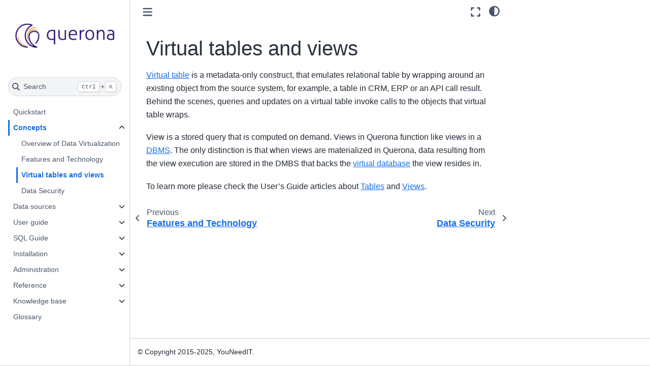

--- FILE ---
content_type: text/html
request_url: https://docs.querona.io/concepts/virtual-tables-views.html
body_size: 17594
content:

<!DOCTYPE html>


<html lang="en" data-content_root="../" >

  <head>
    <meta charset="utf-8" />
    <meta name="viewport" content="width=device-width, initial-scale=1.0" /><meta name="viewport" content="width=device-width, initial-scale=1" />
    <link href="../_static/fav/favicon-32x32.png" sizes="32x32" rel="icon" type="image/png">
    <link href="../_static/fav/favicon-16x16.png" sizes="16x16" rel="icon" type="image/png">
    <link rel="shortcut icon" sizes="any" href="../_static/fav/favicon.ico" type="image/x-icon">
    <link href="../_static/fav/android-chrome-192x192.png" sizes="192x192" rel="icon" type="image/png">
    <link href="../_static/fav/android-chrome-512x512.png" sizes="512x512" rel="icon" type="image/png">
    <link rel="apple-touch-icon" href="../_static/fav/apple-touch-icon.png" sizes="180x180" type="image/png">
    <meta name="msapplication-TileColor" content="#2d89ef">
    <meta name="theme-color" content="#ffffff">
    <!-- Google tag (gtag.js) -->
    <script async src="https://www.googletagmanager.com/gtag/js?id=G-JDXXYD3E4G"></script>
    <script>
        window.dataLayer = window.dataLayer || [];
        function gtag(){dataLayer.push(arguments);}
        gtag('js', new Date());
        gtag('config', 'G-JDXXYD3E4G');
    </script>
    
    <title>Virtual tables and views &#8212; Product documentation</title>
  
  
  
  <script data-cfasync="false">
    document.documentElement.dataset.mode = localStorage.getItem("mode") || "";
    document.documentElement.dataset.theme = localStorage.getItem("theme") || "";
  </script>
  
  <!-- Loaded before other Sphinx assets -->
  <link href="../_static/styles/theme.css?digest=dfe6caa3a7d634c4db9b" rel="stylesheet" />
<link href="../_static/styles/bootstrap.css?digest=dfe6caa3a7d634c4db9b" rel="stylesheet" />
<link href="../_static/styles/pydata-sphinx-theme.css?digest=dfe6caa3a7d634c4db9b" rel="stylesheet" />

  
  <link href="../_static/vendor/fontawesome/6.5.2/css/all.min.css?digest=dfe6caa3a7d634c4db9b" rel="stylesheet" />
  <link rel="preload" as="font" type="font/woff2" crossorigin href="../_static/vendor/fontawesome/6.5.2/webfonts/fa-solid-900.woff2" />
<link rel="preload" as="font" type="font/woff2" crossorigin href="../_static/vendor/fontawesome/6.5.2/webfonts/fa-brands-400.woff2" />
<link rel="preload" as="font" type="font/woff2" crossorigin href="../_static/vendor/fontawesome/6.5.2/webfonts/fa-regular-400.woff2" />

    <link rel="stylesheet" type="text/css" href="../_static/pygments.css?v=8f2a1f02" />
    <link rel="stylesheet" type="text/css" href="../_static/styles/sphinx-book-theme.css?v=eba8b062" />
    <link rel="stylesheet" type="text/css" href="../_static/copybutton.css?v=76b2166b" />
    <link rel="stylesheet" type="text/css" href="../_static/togglebutton.css?v=13237357" />
    <link rel="stylesheet" type="text/css" href="../_static/graphviz.css?v=4ae1632d" />
    <link rel="stylesheet" type="text/css" href="../_static/css/custom.css?v=2a32355f" />
  
  <!-- Pre-loaded scripts that we'll load fully later -->
  <link rel="preload" as="script" href="../_static/scripts/bootstrap.js?digest=dfe6caa3a7d634c4db9b" />
<link rel="preload" as="script" href="../_static/scripts/pydata-sphinx-theme.js?digest=dfe6caa3a7d634c4db9b" />
  <script src="../_static/vendor/fontawesome/6.5.2/js/all.min.js?digest=dfe6caa3a7d634c4db9b"></script>

    <script src="../_static/documentation_options.js?v=92d04194"></script>
    <script src="../_static/doctools.js?v=fd6eb6e6"></script>
    <script src="../_static/sphinx_highlight.js?v=6ffebe34"></script>
    <script src="../_static/clipboard.min.js?v=a7894cd8"></script>
    <script src="../_static/copybutton.js?v=f281be69"></script>
    <script>let toggleHintShow = 'Click to show';</script>
    <script>let toggleHintHide = 'Click to hide';</script>
    <script>let toggleOpenOnPrint = 'true';</script>
    <script src="../_static/togglebutton.js?v=4a39c7ea"></script>
    <script src="../_static/scripts/sphinx-book-theme.js?v=887ef09a"></script>
    <script>var togglebuttonSelector = '.toggle, .admonition.dropdown';</script>
    <script>DOCUMENTATION_OPTIONS.pagename = 'concepts/virtual-tables-views';</script>
    <link rel="index" title="Index" href="../genindex.html" />
    <link rel="search" title="Search" href="../search.html" />
    <link rel="next" title="Data Security" href="data-security.html" />
    <link rel="prev" title="Features and Technology" href="technology-features.html" />
  <meta name="viewport" content="width=device-width, initial-scale=1"/>
  <meta name="docsearch:language" content="en"/>
  </head>
  
  
  <body data-bs-spy="scroll" data-bs-target=".bd-toc-nav" data-offset="180" data-bs-root-margin="0px 0px -60%" data-default-mode="">

  
  
  <div id="pst-skip-link" class="skip-link d-print-none"><a href="#main-content">Skip to main content</a></div>
  
  <div id="pst-scroll-pixel-helper"></div>
  
  <button type="button" class="btn rounded-pill" id="pst-back-to-top">
    <i class="fa-solid fa-arrow-up"></i>Back to top</button>

  
  <input type="checkbox"
          class="sidebar-toggle"
          id="pst-primary-sidebar-checkbox"/>
  <label class="overlay overlay-primary" for="pst-primary-sidebar-checkbox"></label>
  
  <input type="checkbox"
          class="sidebar-toggle"
          id="pst-secondary-sidebar-checkbox"/>
  <label class="overlay overlay-secondary" for="pst-secondary-sidebar-checkbox"></label>
  
  <div class="search-button__wrapper">
    <div class="search-button__overlay"></div>
    <div class="search-button__search-container">
<form class="bd-search d-flex align-items-center"
      action="../search.html"
      method="get">
  <i class="fa-solid fa-magnifying-glass"></i>
  <input type="search"
         class="form-control"
         name="q"
         id="search-input"
         placeholder="Search..."
         aria-label="Search..."
         autocomplete="off"
         autocorrect="off"
         autocapitalize="off"
         spellcheck="false"/>
  <span class="search-button__kbd-shortcut"><kbd class="kbd-shortcut__modifier">Ctrl</kbd>+<kbd>K</kbd></span>
</form></div>
  </div>

  <div class="pst-async-banner-revealer d-none">
  <aside id="bd-header-version-warning" class="d-none d-print-none" aria-label="Version warning"></aside>
</div>

  
    <header class="bd-header navbar navbar-expand-lg bd-navbar d-print-none">
    </header>
  

  <div class="bd-container">
    <div class="bd-container__inner bd-page-width">
      
      
      
      <div class="bd-sidebar-primary bd-sidebar">
        

  
  <div class="sidebar-header-items sidebar-primary__section">
    
    
    
    
  </div>
  
    <div class="sidebar-primary-items__start sidebar-primary__section">
        <div class="sidebar-primary-item">

  
    
  

<a class="navbar-brand logo" href="../index.html">
  
  
  
  
  
    
    
      
    
    
    <img src="../_static/querona-logo-small-nobg-light.png" class="logo__image only-light" alt="Product documentation - Home"/>
    <script>document.write(`<img src="../_static/querona-logo-small-nobg-dark.png" class="logo__image only-dark" alt="Product documentation - Home"/>`);</script>
  
  
</a></div>
        <div class="sidebar-primary-item">

 <script>
 document.write(`
   <button class="btn search-button-field search-button__button" title="Search" aria-label="Search" data-bs-placement="bottom" data-bs-toggle="tooltip">
    <i class="fa-solid fa-magnifying-glass"></i>
    <span class="search-button__default-text">Search</span>
    <span class="search-button__kbd-shortcut"><kbd class="kbd-shortcut__modifier">Ctrl</kbd>+<kbd class="kbd-shortcut__modifier">K</kbd></span>
   </button>
 `);
 </script></div>
        <div class="sidebar-primary-item"><nav class="bd-links bd-docs-nav" aria-label="Main">
    <div class="bd-toc-item navbar-nav active">
        <ul class="current nav bd-sidenav">
<li class="toctree-l1"><a class="reference internal" href="../quickstart/about-quickstart.html">Quickstart</a></li>
<li class="toctree-l1 current active has-children"><a class="reference internal" href="about-concepts.html">Concepts</a><details open="open"><summary><span class="toctree-toggle" role="presentation"><i class="fa-solid fa-chevron-down"></i></span></summary><ul class="current">
<li class="toctree-l2"><a class="reference internal" href="data-virtualization.html">Overview of Data Virtualization</a></li>
<li class="toctree-l2"><a class="reference internal" href="technology-features.html">Features and Technology</a></li>
<li class="toctree-l2 current active"><a class="current reference internal" href="#">Virtual tables and views</a></li>
<li class="toctree-l2"><a class="reference internal" href="data-security.html">Data Security</a></li>
</ul>
</details></li>
<li class="toctree-l1 has-children"><a class="reference internal" href="../data-sources/about-data-sources.html">Data sources</a><details><summary><span class="toctree-toggle" role="presentation"><i class="fa-solid fa-chevron-down"></i></span></summary><ul>
<li class="toctree-l2 has-children"><a class="reference internal" href="../data-sources/accounting/index.html">Accounting</a><details><summary><span class="toctree-toggle" role="presentation"><i class="fa-solid fa-chevron-down"></i></span></summary><ul>
<li class="toctree-l3"><a class="reference internal" href="../data-sources/accounting/blackbaud-fe-nxt.html">Blackbaud FE NXT</a></li>
<li class="toctree-l3"><a class="reference internal" href="../data-sources/accounting/exact-online.html">Exact Online</a></li>
<li class="toctree-l3"><a class="reference internal" href="../data-sources/accounting/freshbooks-accounting.html">FreshBooks Accounting</a></li>
<li class="toctree-l3"><a class="reference internal" href="../data-sources/accounting/microsoft-dynamics-gp.html">Microsoft Dynamics GP</a></li>
<li class="toctree-l3"><a class="reference internal" href="../data-sources/accounting/quickbooks-desktop.html">QuickBooks Desktop</a></li>
<li class="toctree-l3"><a class="reference internal" href="../data-sources/accounting/quickbooks-online.html">QuickBooks Online</a></li>
<li class="toctree-l3"><a class="reference internal" href="../data-sources/accounting/quickbooks-pos.html">QuickBooks POS</a></li>
<li class="toctree-l3"><a class="reference internal" href="../data-sources/accounting/reckon.html">Reckon</a></li>
<li class="toctree-l3"><a class="reference internal" href="../data-sources/accounting/sage-intacct.html">SAGE Intacct</a></li>
<li class="toctree-l3"><a class="reference internal" href="../data-sources/accounting/sage50-uk.html">SAGE 50 UK</a></li>
<li class="toctree-l3"><a class="reference internal" href="../data-sources/accounting/xero-accounting.html">Xero Accounting</a></li>
</ul>
</details></li>
<li class="toctree-l2 has-children"><a class="reference internal" href="../data-sources/collaboration/index.html">Collaboration</a><details><summary><span class="toctree-toggle" role="presentation"><i class="fa-solid fa-chevron-down"></i></span></summary><ul>
<li class="toctree-l3"><a class="reference internal" href="../data-sources/collaboration/alfresco.html">Alfresco</a></li>
<li class="toctree-l3"><a class="reference internal" href="../data-sources/collaboration/amazon-marketplace.html">Amazon Marketplace</a></li>
<li class="toctree-l3"><a class="reference internal" href="../data-sources/collaboration/aws-data-management.html">AWS Data Management</a></li>
<li class="toctree-l3"><a class="reference internal" href="../data-sources/collaboration/basecamp.html">Basecamp</a></li>
<li class="toctree-l3"><a class="reference internal" href="../data-sources/collaboration/box.html">BOX</a></li>
<li class="toctree-l3"><a class="reference internal" href="../data-sources/collaboration/bugzilla.html">BugZilla</a></li>
<li class="toctree-l3"><a class="reference internal" href="../data-sources/collaboration/digitalocean.html">DigitalOcean</a></li>
<li class="toctree-l3"><a class="reference internal" href="../data-sources/collaboration/dropbox.html">DropBox</a></li>
<li class="toctree-l3"><a class="reference internal" href="../data-sources/collaboration/email.html">Email</a></li>
<li class="toctree-l3"><a class="reference internal" href="../data-sources/collaboration/evernote.html">EverNote</a></li>
<li class="toctree-l3"><a class="reference internal" href="../data-sources/collaboration/ftp.html">FTP</a></li>
<li class="toctree-l3"><a class="reference internal" href="../data-sources/collaboration/gmail.html">GMail</a></li>
<li class="toctree-l3"><a class="reference internal" href="../data-sources/collaboration/google-calendar.html">Google Calendar</a></li>
<li class="toctree-l3"><a class="reference internal" href="../data-sources/collaboration/google-contacts.html">Google Contacts</a></li>
<li class="toctree-l3"><a class="reference internal" href="../data-sources/collaboration/google-directory.html">Google Directory</a></li>
<li class="toctree-l3"><a class="reference internal" href="../data-sources/collaboration/google-sheets.html">Google Sheets</a></li>
<li class="toctree-l3"><a class="reference internal" href="../data-sources/collaboration/jira.html">JIRA</a></li>
<li class="toctree-l3"><a class="reference internal" href="../data-sources/collaboration/kintone.html">Kintone</a></li>
<li class="toctree-l3"><a class="reference internal" href="../data-sources/collaboration/microsoft-azure-data-management.html">Microsoft Azure Data Management</a></li>
<li class="toctree-l3"><a class="reference internal" href="../data-sources/collaboration/microsoft-azure-devops.html">Microsoft Azure DevOps</a></li>
<li class="toctree-l3"><a class="reference internal" href="../data-sources/collaboration/microsoft-exchange.html">Microsoft Exchange</a></li>
<li class="toctree-l3"><a class="reference internal" href="../data-sources/collaboration/microsoft-office365.html">Microsoft Office365</a></li>
<li class="toctree-l3"><a class="reference internal" href="../data-sources/collaboration/microsoft-sharepoint.html">Microsoft SharePoint</a></li>
<li class="toctree-l3"><a class="reference internal" href="../data-sources/collaboration/salesforce-chatter.html">SalesForce Chatter</a></li>
<li class="toctree-l3"><a class="reference internal" href="../data-sources/collaboration/servicenow.html">ServiceNow</a></li>
<li class="toctree-l3"><a class="reference internal" href="../data-sources/collaboration/slack.html">Slack</a></li>
<li class="toctree-l3"><a class="reference internal" href="../data-sources/collaboration/smartsheet.html">SmartSheet</a></li>
<li class="toctree-l3"><a class="reference internal" href="../data-sources/collaboration/splunk.html">Splunk</a></li>
<li class="toctree-l3"><a class="reference internal" href="../data-sources/collaboration/surveymonkey.html">SurveyMonkey</a></li>
<li class="toctree-l3"><a class="reference internal" href="../data-sources/collaboration/veeva-vault.html">Veeva Vault</a></li>
<li class="toctree-l3"><a class="reference internal" href="../data-sources/collaboration/wordpress.html">WordPress</a></li>
<li class="toctree-l3"><a class="reference internal" href="../data-sources/collaboration/zendesk.html">Zendesk</a></li>
</ul>
</details></li>
<li class="toctree-l2 has-children"><a class="reference internal" href="../data-sources/crm-marketing/index.html">CRM and Marketing</a><details><summary><span class="toctree-toggle" role="presentation"><i class="fa-solid fa-chevron-down"></i></span></summary><ul>
<li class="toctree-l3"><a class="reference internal" href="../data-sources/crm-marketing/act-crm.html">ACT! CRM</a></li>
<li class="toctree-l3"><a class="reference internal" href="../data-sources/crm-marketing/act-on.html">Act-On</a></li>
<li class="toctree-l3"><a class="reference internal" href="../data-sources/crm-marketing/adobe-analytics.html">Adobe Analytics</a></li>
<li class="toctree-l3"><a class="reference internal" href="../data-sources/crm-marketing/google-ad-manager.html">Google Ad Manager (DoubleClick For Publishers)</a></li>
<li class="toctree-l3"><a class="reference internal" href="../data-sources/crm-marketing/google-adwords.html">Google Ads (AdWords)</a></li>
<li class="toctree-l3"><a class="reference internal" href="../data-sources/crm-marketing/google-analytics.html">Google Analytics</a></li>
<li class="toctree-l3"><a class="reference internal" href="../data-sources/crm-marketing/google-campaign-manager.html">Google Campaign Manager (DoubleClick CM)</a></li>
<li class="toctree-l3"><a class="reference internal" href="../data-sources/crm-marketing/highraise-crm.html">HighRise CRM</a></li>
<li class="toctree-l3"><a class="reference internal" href="../data-sources/crm-marketing/hubspot.html">HubSpot</a></li>
<li class="toctree-l3"><a class="reference internal" href="../data-sources/crm-marketing/magento.html">Magento</a></li>
<li class="toctree-l3"><a class="reference internal" href="../data-sources/crm-marketing/mailchimp.html">MailChimp</a></li>
<li class="toctree-l3"><a class="reference internal" href="../data-sources/crm-marketing/marketo.html">Marketo</a></li>
<li class="toctree-l3"><a class="reference internal" href="../data-sources/crm-marketing/microsoft-bing-ads.html">Microsoft Bing Ads</a></li>
<li class="toctree-l3"><a class="reference internal" href="../data-sources/crm-marketing/microsoft-dynamics-crm.html">Microsoft Dynamics CRM</a></li>
<li class="toctree-l3"><a class="reference internal" href="../data-sources/crm-marketing/microsoft-dynamics365-crm.html">Microsoft Dynamics CRM</a></li>
<li class="toctree-l3"><a class="reference internal" href="../data-sources/crm-marketing/microsoft-dynamics365-sales.html">Microsoft Dynamics365 Sales</a></li>
<li class="toctree-l3"><a class="reference internal" href="../data-sources/crm-marketing/oracle-marketing-cloud-eloqua.html">Oracle Marketing Cloud (Eloqua)</a></li>
<li class="toctree-l3"><a class="reference internal" href="../data-sources/crm-marketing/oracle-sales-cloud.html">Oracle Sales Cloud</a></li>
<li class="toctree-l3"><a class="reference internal" href="../data-sources/crm-marketing/salesforce-force-com.html">SalesForce &amp; Force.com</a></li>
<li class="toctree-l3"><a class="reference internal" href="../data-sources/crm-marketing/salesforce-marketing-cloud.html">Salesforce Marketing Cloud</a></li>
<li class="toctree-l3"><a class="reference internal" href="../data-sources/crm-marketing/sendgrid.html">SendGrid</a></li>
<li class="toctree-l3"><a class="reference internal" href="../data-sources/crm-marketing/sugar-crm.html">Sugar CRM</a></li>
<li class="toctree-l3"><a class="reference internal" href="../data-sources/crm-marketing/suite-crm.html">Suite CRM</a></li>
<li class="toctree-l3"><a class="reference internal" href="../data-sources/crm-marketing/twilio.html">Twilio</a></li>
<li class="toctree-l3"><a class="reference internal" href="../data-sources/crm-marketing/veeva-crm.html">Veeva CRM</a></li>
<li class="toctree-l3"><a class="reference internal" href="../data-sources/crm-marketing/youtube.html">YouTube</a></li>
<li class="toctree-l3"><a class="reference internal" href="../data-sources/crm-marketing/youtube-analytics.html">YouTube Analytics</a></li>
<li class="toctree-l3"><a class="reference internal" href="../data-sources/crm-marketing/zoho-crm.html">Zoho CRM</a></li>
</ul>
</details></li>
<li class="toctree-l2 has-children"><a class="reference internal" href="../data-sources/data-services-files/index.html">Data services and Files</a><details><summary><span class="toctree-toggle" role="presentation"><i class="fa-solid fa-chevron-down"></i></span></summary><ul>
<li class="toctree-l3"><a class="reference internal" href="../data-sources/data-services-files/csv-tsv-pdf-msg-txt.html">CSV/TSV, PDF, MSG, Text</a></li>
<li class="toctree-l3"><a class="reference internal" href="../data-sources/data-services-files/excel.html">Microsoft Excel</a></li>
<li class="toctree-l3"><a class="reference internal" href="../data-sources/data-services-files/google-drive.html">Google Drive</a></li>
<li class="toctree-l3"><a class="reference internal" href="../data-sources/data-services-files/json.html">JSON</a></li>
<li class="toctree-l3"><a class="reference internal" href="../data-sources/data-services-files/ldap-directory-services.html">LDAP Directory Services</a></li>
<li class="toctree-l3"><a class="reference internal" href="../data-sources/data-services-files/microsoft-excel.html">Microsoft Excel</a></li>
<li class="toctree-l3"><a class="reference internal" href="../data-sources/data-services-files/microsoft-excel-online.html">Microsoft Excel Online</a></li>
<li class="toctree-l3"><a class="reference internal" href="../data-sources/data-services-files/microsoft-sharepoint-excel-services.html">Microsoft SharePoint Excel Services</a></li>
<li class="toctree-l3"><a class="reference internal" href="../data-sources/data-services-files/odata-services.html">OData Services</a></li>
<li class="toctree-l3"><a class="reference internal" href="../data-sources/data-services-files/rest.html">REST</a></li>
<li class="toctree-l3"><a class="reference internal" href="../data-sources/data-services-files/rss.html">RSS</a></li>
<li class="toctree-l3"><a class="reference internal" href="../data-sources/data-services-files/sftp.html">SFTP</a></li>
<li class="toctree-l3"><a class="reference internal" href="../data-sources/data-services-files/xml-files.html">XML</a></li>
</ul>
</details></li>
<li class="toctree-l2 has-children"><a class="reference internal" href="../data-sources/dbms-nosql-bigdata/index.html">Relational Databases, NoSql, and BigData</a><details><summary><span class="toctree-toggle" role="presentation"><i class="fa-solid fa-chevron-down"></i></span></summary><ul>
<li class="toctree-l3"><a class="reference internal" href="../data-sources/dbms-nosql-bigdata/actian-matrix.html">Actian Matrix</a></li>
<li class="toctree-l3"><a class="reference internal" href="../data-sources/dbms-nosql-bigdata/actian-vector.html">Actian Vector</a></li>
<li class="toctree-l3"><a class="reference internal" href="../data-sources/dbms-nosql-bigdata/amazon-athena.html">Amazon Athena</a></li>
<li class="toctree-l3"><a class="reference internal" href="../data-sources/dbms-nosql-bigdata/amazon-aurora.html">Amazon Aurora</a></li>
<li class="toctree-l3"><a class="reference internal" href="../data-sources/dbms-nosql-bigdata/amazon-dynamodb.html">Amazon DynamoDb</a></li>
<li class="toctree-l3"><a class="reference internal" href="../data-sources/dbms-nosql-bigdata/amazon-redshift.html">Amazon Redshift</a></li>
<li class="toctree-l3"><a class="reference internal" href="../data-sources/dbms-nosql-bigdata/apache-cassandra.html">Apache Cassandra</a></li>
<li class="toctree-l3"><a class="reference internal" href="../data-sources/dbms-nosql-bigdata/apache-drill.html">Apache Drill</a></li>
<li class="toctree-l3"><a class="reference internal" href="../data-sources/dbms-nosql-bigdata/apache-hbase.html">Apache HBase</a></li>
<li class="toctree-l3"><a class="reference internal" href="../data-sources/dbms-nosql-bigdata/apache-hive.html">Apache HIVE</a></li>
<li class="toctree-l3"><a class="reference internal" href="../data-sources/dbms-nosql-bigdata/apache-kafka.html">Apache Kafka</a></li>
<li class="toctree-l3"><a class="reference internal" href="../data-sources/dbms-nosql-bigdata/apache-spark.html">Apache Spark</a></li>
<li class="toctree-l3"><a class="reference internal" href="../data-sources/dbms-nosql-bigdata/aster-database.html">Aster Database</a></li>
<li class="toctree-l3"><a class="reference internal" href="../data-sources/dbms-nosql-bigdata/clickhouse.html">ClickHouse</a></li>
<li class="toctree-l3"><a class="reference internal" href="../data-sources/dbms-nosql-bigdata/cloudera.html">Cloudera</a></li>
<li class="toctree-l3"><a class="reference internal" href="../data-sources/dbms-nosql-bigdata/couchbase.html">Couchbase</a></li>
<li class="toctree-l3"><a class="reference internal" href="../data-sources/dbms-nosql-bigdata/datastax.html">DataStax</a></li>
<li class="toctree-l3"><a class="reference internal" href="../data-sources/dbms-nosql-bigdata/dbase.html">dBase</a></li>
<li class="toctree-l3"><a class="reference internal" href="../data-sources/dbms-nosql-bigdata/denodo.html">Denodo</a></li>
<li class="toctree-l3"><a class="reference internal" href="../data-sources/dbms-nosql-bigdata/elasticsearch.html">ElasticSearch</a></li>
<li class="toctree-l3"><a class="reference internal" href="../data-sources/dbms-nosql-bigdata/exasol.html">Exasol</a></li>
<li class="toctree-l3"><a class="reference internal" href="../data-sources/dbms-nosql-bigdata/firebird.html">Firebird</a></li>
<li class="toctree-l3"><a class="reference internal" href="../data-sources/dbms-nosql-bigdata/google-bigquery.html">Google BigQuery</a></li>
<li class="toctree-l3"><a class="reference internal" href="../data-sources/dbms-nosql-bigdata/google-mysql.html">Google Cloud SQL for MySQL</a></li>
<li class="toctree-l3"><a class="reference internal" href="../data-sources/dbms-nosql-bigdata/google-spanner.html">Google Spanner</a></li>
<li class="toctree-l3"><a class="reference internal" href="../data-sources/dbms-nosql-bigdata/hortonworks-data-platform.html">Hortonworks Data Platform</a></li>
<li class="toctree-l3"><a class="reference internal" href="../data-sources/dbms-nosql-bigdata/hpcc.html">HPCC</a></li>
<li class="toctree-l3"><a class="reference internal" href="../data-sources/dbms-nosql-bigdata/ibm-cloud-sql-query.html">IBM Cloud SQL Query</a></li>
<li class="toctree-l3"><a class="reference internal" href="../data-sources/dbms-nosql-bigdata/ibm-cloudant.html">IBM Cloudant</a></li>
<li class="toctree-l3"><a class="reference internal" href="../data-sources/dbms-nosql-bigdata/ibm-db2.html">IBM DB2</a></li>
<li class="toctree-l3"><a class="reference internal" href="../data-sources/dbms-nosql-bigdata/mariadb.html">MariaDb</a></li>
<li class="toctree-l3"><a class="reference internal" href="../data-sources/dbms-nosql-bigdata/marklogic.html">MarkLogic</a></li>
<li class="toctree-l3"><a class="reference internal" href="../data-sources/dbms-nosql-bigdata/microsoft-access.html">Microsoft Access</a></li>
<li class="toctree-l3"><a class="reference internal" href="../data-sources/dbms-nosql-bigdata/microsoft-azure-cosmosdb.html">Microsoft Azure CosmosDb</a></li>
<li class="toctree-l3"><a class="reference internal" href="../data-sources/dbms-nosql-bigdata/microsoft-azure-hdinsight.html">Microsoft Azure HDInsight</a></li>
<li class="toctree-l3"><a class="reference internal" href="../data-sources/dbms-nosql-bigdata/microsoft-azure-mysql.html">Azure Database for MySQL</a></li>
<li class="toctree-l3"><a class="reference internal" href="../data-sources/dbms-nosql-bigdata/microsoft-azure-table-storage.html">Microsoft Azure Table Storage</a></li>
<li class="toctree-l3"><a class="reference internal" href="../data-sources/dbms-nosql-bigdata/microsoft-sql-analysis-services.html">Microsoft SQL Analysis Services</a></li>
<li class="toctree-l3"><a class="reference internal" href="../data-sources/dbms-nosql-bigdata/microsoft-sql-server.html">Microsoft SQL Server</a></li>
<li class="toctree-l3"><a class="reference internal" href="../data-sources/dbms-nosql-bigdata/mongodb.html">MongoDb</a></li>
<li class="toctree-l3"><a class="reference internal" href="../data-sources/dbms-nosql-bigdata/mysql.html">MySql</a></li>
<li class="toctree-l3"><a class="reference internal" href="../data-sources/dbms-nosql-bigdata/oracle.html">Oracle</a></li>
<li class="toctree-l3"><a class="reference internal" href="../data-sources/dbms-nosql-bigdata/percona-server.html">Percona Server</a></li>
<li class="toctree-l3"><a class="reference internal" href="../data-sources/dbms-nosql-bigdata/pervasive-sql-btrieve.html">Pervasive SQL (Btrieve)</a></li>
<li class="toctree-l3"><a class="reference internal" href="../data-sources/dbms-nosql-bigdata/pivotal-greenplum.html">Pivotal GreenPlum</a></li>
<li class="toctree-l3"><a class="reference internal" href="../data-sources/dbms-nosql-bigdata/postgresql.html">PostgreSQL</a></li>
<li class="toctree-l3"><a class="reference internal" href="../data-sources/dbms-nosql-bigdata/redis.html">REDIS</a></li>
<li class="toctree-l3"><a class="reference internal" href="../data-sources/dbms-nosql-bigdata/sap-hana.html">SAP HANA</a></li>
<li class="toctree-l3"><a class="reference internal" href="../data-sources/dbms-nosql-bigdata/snowflake.html">Snowflake</a></li>
<li class="toctree-l3"><a class="reference internal" href="../data-sources/dbms-nosql-bigdata/sybase.html">Sybase</a></li>
<li class="toctree-l3"><a class="reference internal" href="../data-sources/dbms-nosql-bigdata/teradata.html">Teradata</a></li>
<li class="toctree-l3"><a class="reference internal" href="../data-sources/dbms-nosql-bigdata/vertica.html">Vertica</a></li>
<li class="toctree-l3"><a class="reference internal" href="../data-sources/dbms-nosql-bigdata/xbase.html">XBase</a></li>
</ul>
</details></li>
<li class="toctree-l2 has-children"><a class="reference internal" href="../data-sources/erp/index.html">ERP</a><details><summary><span class="toctree-toggle" role="presentation"><i class="fa-solid fa-chevron-down"></i></span></summary><ul>
<li class="toctree-l3"><a class="reference internal" href="../data-sources/erp/acumatica-erp.html">Acumatica ERP</a></li>
<li class="toctree-l3"><a class="reference internal" href="../data-sources/erp/epicor-erp.html">Epicor ERP</a></li>
<li class="toctree-l3"><a class="reference internal" href="../data-sources/erp/netsuite-crm-erp.html">NetSuite CRM &amp; ERP</a></li>
<li class="toctree-l3"><a class="reference internal" href="../data-sources/erp/odoo-erp.html">Odoo ERP</a></li>
<li class="toctree-l3"><a class="reference internal" href="../data-sources/erp/sap-business-one.html">SAP Business One</a></li>
<li class="toctree-l3"><a class="reference internal" href="../data-sources/erp/sap-erp.html">SAP ERP</a></li>
</ul>
</details></li>
<li class="toctree-l2 has-children"><a class="reference internal" href="../data-sources/financial-ecommerce/index.html">Financial and E-Commerce</a><details><summary><span class="toctree-toggle" role="presentation"><i class="fa-solid fa-chevron-down"></i></span></summary><ul>
<li class="toctree-l3"><a class="reference internal" href="../data-sources/financial-ecommerce/authorize-net.html">Authorize.Net</a></li>
<li class="toctree-l3"><a class="reference internal" href="../data-sources/financial-ecommerce/ebay.html">EBay</a></li>
<li class="toctree-l3"><a class="reference internal" href="../data-sources/financial-ecommerce/etrade.html">E*Trade</a></li>
<li class="toctree-l3"><a class="reference internal" href="../data-sources/financial-ecommerce/fedex.html">FedEx</a></li>
<li class="toctree-l3"><a class="reference internal" href="../data-sources/financial-ecommerce/microsoft-dynamics-nav.html">Microsoft Dynamics NAV</a></li>
<li class="toctree-l3"><a class="reference internal" href="../data-sources/financial-ecommerce/microsoft-dynamics365-business-central.html">Microsoft Dynamics365 Business Central</a></li>
<li class="toctree-l3"><a class="reference internal" href="../data-sources/financial-ecommerce/microsoft-dynamics365-finance-and-operations.html">Microsoft Dynamics365 Finance and Operations</a></li>
<li class="toctree-l3"><a class="reference internal" href="../data-sources/financial-ecommerce/ofx.html">OFX</a></li>
<li class="toctree-l3"><a class="reference internal" href="../data-sources/financial-ecommerce/open-exchange-rates.html">Open Exchange Rates</a></li>
<li class="toctree-l3"><a class="reference internal" href="../data-sources/financial-ecommerce/paypal.html">PayPal</a></li>
<li class="toctree-l3"><a class="reference internal" href="../data-sources/financial-ecommerce/quandl.html">Quandl</a></li>
<li class="toctree-l3"><a class="reference internal" href="../data-sources/financial-ecommerce/sap-concur.html">SAP Concur</a></li>
<li class="toctree-l3"><a class="reference internal" href="../data-sources/financial-ecommerce/sap-hybris.html">SAP Hybris C4C</a></li>
<li class="toctree-l3"><a class="reference internal" href="../data-sources/financial-ecommerce/sas.html">SAS</a></li>
<li class="toctree-l3"><a class="reference internal" href="../data-sources/financial-ecommerce/shopify.html">Shopify</a></li>
<li class="toctree-l3"><a class="reference internal" href="../data-sources/financial-ecommerce/square.html">Square</a></li>
<li class="toctree-l3"><a class="reference internal" href="../data-sources/financial-ecommerce/stripe.html">Stripe</a></li>
<li class="toctree-l3"><a class="reference internal" href="../data-sources/financial-ecommerce/ups.html">UPS</a></li>
</ul>
</details></li>
<li class="toctree-l2 has-children"><a class="reference internal" href="../data-sources/generic/index.html">Generic data interfaces</a><details><summary><span class="toctree-toggle" role="presentation"><i class="fa-solid fa-chevron-down"></i></span></summary><ul>
<li class="toctree-l3"><a class="reference internal" href="../data-sources/generic/ado-net.html">ADO.Net</a></li>
<li class="toctree-l3"><a class="reference internal" href="../data-sources/generic/jdbc.html">JDBC</a></li>
<li class="toctree-l3"><a class="reference internal" href="../data-sources/generic/odbc.html">ODBC</a></li>
<li class="toctree-l3"><a class="reference internal" href="../data-sources/generic/oledb.html">OLE-DB</a></li>
</ul>
</details></li>
<li class="toctree-l2 has-children"><a class="reference internal" href="../data-sources/miscellaneous/index.html">Miscellaneous</a><details><summary><span class="toctree-toggle" role="presentation"><i class="fa-solid fa-chevron-down"></i></span></summary><ul>
<li class="toctree-l3"><a class="reference internal" href="../data-sources/miscellaneous/amazon-s3.html">Amazon S3</a></li>
<li class="toctree-l3"><a class="reference internal" href="../data-sources/miscellaneous/datarobot.html">Datarobot</a></li>
<li class="toctree-l3"><a class="reference internal" href="../data-sources/miscellaneous/google-search.html">Google Search</a></li>
<li class="toctree-l3"><a class="reference internal" href="../data-sources/miscellaneous/microsoft-active-directory.html">Microsoft Active Directory</a></li>
<li class="toctree-l3"><a class="reference internal" href="../data-sources/miscellaneous/microsoft-bing-search.html">Microsoft Bing Search</a></li>
<li class="toctree-l3"><a class="reference internal" href="../data-sources/miscellaneous/microsoft-project.html">Microsoft Project</a></li>
<li class="toctree-l3"><a class="reference internal" href="../data-sources/miscellaneous/salesforce-einstein-analytics.html">SalesForce Einstein Analytics</a></li>
<li class="toctree-l3"><a class="reference internal" href="../data-sources/miscellaneous/wasabi-object-storage.html">Wasabi Object Storage</a></li>
</ul>
</details></li>
<li class="toctree-l2 has-children"><a class="reference internal" href="../data-sources/social-network/index.html">Social networks</a><details><summary><span class="toctree-toggle" role="presentation"><i class="fa-solid fa-chevron-down"></i></span></summary><ul>
<li class="toctree-l3"><a class="reference internal" href="../data-sources/social-network/facebook.html">Facebook</a></li>
<li class="toctree-l3"><a class="reference internal" href="../data-sources/social-network/instagram.html">Instagram</a></li>
<li class="toctree-l3"><a class="reference internal" href="../data-sources/social-network/linkedin.html">LinkedIn</a></li>
<li class="toctree-l3"><a class="reference internal" href="../data-sources/social-network/twitter.html">Twitter</a></li>
</ul>
</details></li>
</ul>
</details></li>
<li class="toctree-l1 has-children"><a class="reference internal" href="../user-guide/about-user-guide.html">User guide</a><details><summary><span class="toctree-toggle" role="presentation"><i class="fa-solid fa-chevron-down"></i></span></summary><ul>
<li class="toctree-l2 has-children"><a class="reference internal" href="../user-guide/client-connectivity/about.html">Client Connectivity</a><details><summary><span class="toctree-toggle" role="presentation"><i class="fa-solid fa-chevron-down"></i></span></summary><ul>
<li class="toctree-l3"><a class="reference internal" href="../user-guide/client-connectivity/bi/client-excel.html">Connecting from Excel</a></li>
<li class="toctree-l3"><a class="reference internal" href="../user-guide/client-connectivity/bi/client-powerbi.html">Connecting from PowerBI</a></li>
<li class="toctree-l3"><a class="reference internal" href="../user-guide/client-connectivity/bi/client-tableau.html">Connecting from Tableau</a></li>
<li class="toctree-l3"><a class="reference internal" href="../user-guide/client-connectivity/other/client-mssql-linked-server.html">Connecting from SQL Server using Linked Server</a></li>
<li class="toctree-l3"><a class="reference internal" href="../user-guide/client-connectivity/other/client-python.html">Connecting from Python</a></li>
<li class="toctree-l3"><a class="reference internal" href="../user-guide/client-connectivity/other/client-rtools-rstudio.html">Connecting from Rtools and RStudio</a></li>
</ul>
</details></li>
<li class="toctree-l2 has-children"><a class="reference internal" href="../user-guide/connections/about-connections.html">Connections</a><details><summary><span class="toctree-toggle" role="presentation"><i class="fa-solid fa-chevron-down"></i></span></summary><ul>
<li class="toctree-l3"><a class="reference internal" href="../user-guide/connections/add-connection.html">Create a connection</a></li>
<li class="toctree-l3"><a class="reference internal" href="../user-guide/connections/manage-connections.html">Managing connections</a></li>


</ul>
</details></li>
<li class="toctree-l2 has-children"><a class="reference internal" href="../user-guide/databases/about.html">Databases overview</a><details><summary><span class="toctree-toggle" role="presentation"><i class="fa-solid fa-chevron-down"></i></span></summary><ul>
<li class="toctree-l3"><a class="reference internal" href="../user-guide/databases/add-database.html">Create a virtual database</a></li>
<li class="toctree-l3"><a class="reference internal" href="../user-guide/databases/manage-databases.html">Managing the database</a></li>
</ul>
</details></li>
<li class="toctree-l2"><a class="reference internal" href="../user-guide/schemas/manage-schemas.html">Schemas</a></li>
<li class="toctree-l2 has-children"><a class="reference internal" href="../user-guide/tables/about-tables.html">Tables</a><details><summary><span class="toctree-toggle" role="presentation"><i class="fa-solid fa-chevron-down"></i></span></summary><ul>
<li class="toctree-l3"><a class="reference internal" href="../user-guide/tables/add-table.html">Adding tables</a></li>
<li class="toctree-l3"><a class="reference internal" href="../user-guide/tables/manage-tables.html">Managing tables</a></li>
</ul>
</details></li>
<li class="toctree-l2"><a class="reference internal" href="../user-guide/primary-and-foreign-keys/about-pk-fk.html">Primary and Foreign Keys</a></li>
<li class="toctree-l2 has-children"><a class="reference internal" href="../user-guide/views/about-views.html">Views</a><details><summary><span class="toctree-toggle" role="presentation"><i class="fa-solid fa-chevron-down"></i></span></summary><ul>
<li class="toctree-l3"><a class="reference internal" href="../user-guide/views/add-view.html">Adding a view</a></li>


<li class="toctree-l3"><a class="reference internal" href="../user-guide/views/manage-views.html">Managing views</a></li>
</ul>
</details></li>
<li class="toctree-l2"><a class="reference internal" href="../user-guide/materialization.html">Materialization</a></li>
<li class="toctree-l2"><a class="reference internal" href="../user-guide/search/about-search.html">Search</a></li>
<li class="toctree-l2"><a class="reference internal" href="../user-guide/tags/assign-tags.html">Tags</a></li>
<li class="toctree-l2"><a class="reference internal" href="../user-guide/management-tasks/management-tasks.html">Management Tasks</a></li>
<li class="toctree-l2"><a class="reference internal" href="../user-guide/indexes/about-indexes.html">Indexes</a></li>
<li class="toctree-l2"><a class="reference internal" href="../user-guide/query/about-query-editor.html">Query editor</a></li>
<li class="toctree-l2"><a class="reference internal" href="../user-guide/data-masking/about-data-masking.html">Data masking</a></li>
<li class="toctree-l2"><a class="reference internal" href="../user-guide/query-retargeting.html">Overview of Query Retargeting</a></li>
<li class="toctree-l2"><a class="reference internal" href="../user-guide/bulk-operations/about.html">Bulk operations</a></li>
<li class="toctree-l2 has-children"><a class="reference internal" href="../user-guide/how-to/about-how-to.html">How-to guides</a><details><summary><span class="toctree-toggle" role="presentation"><i class="fa-solid fa-chevron-down"></i></span></summary><ul>
<li class="toctree-l3"><a class="reference internal" href="../user-guide/how-to/text-microsoft-odbc.html">How-to connect to text data using Microsoft ODBC</a></li>
</ul>
</details></li>
</ul>
</details></li>
<li class="toctree-l1 has-children"><a class="reference internal" href="../sql-guide/about-sql.html">SQL Guide</a><details><summary><span class="toctree-toggle" role="presentation"><i class="fa-solid fa-chevron-down"></i></span></summary><ul>
<li class="toctree-l2 has-children"><a class="reference internal" href="../sql-guide/sql-data-types/about-data-types.html">Data types</a><details><summary><span class="toctree-toggle" role="presentation"><i class="fa-solid fa-chevron-down"></i></span></summary><ul>
<li class="toctree-l3"><a class="reference internal" href="../sql-guide/sql-data-types/date-and-time-types.html">Date and time data types</a></li>
<li class="toctree-l3"><a class="reference internal" href="../sql-guide/sql-data-types/numeric-types.html">Numeric data types</a></li>
<li class="toctree-l3"><a class="reference internal" href="../sql-guide/sql-data-types/other-types.html">Other data types</a></li>
<li class="toctree-l3"><a class="reference internal" href="../sql-guide/sql-data-types/string-types.html">String data types</a></li>
<li class="toctree-l3"><a class="reference internal" href="../sql-guide/sql-data-types/spatial-geometry-types.html">Spatial Geometry</a></li>
</ul>
</details></li>
<li class="toctree-l2 has-children"><a class="reference internal" href="../sql-guide/functions/about-functions.html">Functions</a><details><summary><span class="toctree-toggle" role="presentation"><i class="fa-solid fa-chevron-down"></i></span></summary><ul>
<li class="toctree-l3 has-children"><a class="reference internal" href="../sql-guide/functions/aggregate/index.html">Aggregate</a><details><summary><span class="toctree-toggle" role="presentation"><i class="fa-solid fa-chevron-down"></i></span></summary><ul>
<li class="toctree-l4"><a class="reference internal" href="../sql-guide/functions/aggregate/approx-count-distinct.html">APPROX_COUNT_DISTINCT</a></li>
<li class="toctree-l4"><a class="reference internal" href="../sql-guide/functions/aggregate/avg.html">AVG</a></li>
<li class="toctree-l4"><a class="reference internal" href="../sql-guide/functions/aggregate/checksum-agg.html">CHECKSUM_AGG</a></li>
<li class="toctree-l4"><a class="reference internal" href="../sql-guide/functions/aggregate/count.html">COUNT</a></li>
<li class="toctree-l4"><a class="reference internal" href="../sql-guide/functions/aggregate/count-big.html">COUNT_BIG</a></li>
<li class="toctree-l4"><a class="reference internal" href="../sql-guide/functions/aggregate/grouping.html">GROUPING</a></li>
<li class="toctree-l4"><a class="reference internal" href="../sql-guide/functions/aggregate/grouping-id.html">GROUPING_ID</a></li>
<li class="toctree-l4"><a class="reference internal" href="../sql-guide/functions/aggregate/kurtosis.html">KURTOSIS</a></li>
<li class="toctree-l4"><a class="reference internal" href="../sql-guide/functions/aggregate/max.html">MAX</a></li>
<li class="toctree-l4"><a class="reference internal" href="../sql-guide/functions/aggregate/min.html">MIN</a></li>
<li class="toctree-l4"><a class="reference internal" href="../sql-guide/functions/aggregate/skewness.html">SKEWNESS</a></li>
<li class="toctree-l4"><a class="reference internal" href="../sql-guide/functions/aggregate/stdev.html">STDEV</a></li>
<li class="toctree-l4"><a class="reference internal" href="../sql-guide/functions/aggregate/stdevp.html">STDEVP</a></li>
<li class="toctree-l4"><a class="reference internal" href="../sql-guide/functions/aggregate/string-agg.html">STRING_AGG</a></li>
<li class="toctree-l4"><a class="reference internal" href="../sql-guide/functions/aggregate/sum.html">SUM</a></li>
<li class="toctree-l4"><a class="reference internal" href="../sql-guide/functions/aggregate/var.html">VAR</a></li>
<li class="toctree-l4"><a class="reference internal" href="../sql-guide/functions/aggregate/varp.html">VARP</a></li>
</ul>
</details></li>
<li class="toctree-l3 has-children"><a class="reference internal" href="../sql-guide/functions/analytical/index.html">Analytical</a><details><summary><span class="toctree-toggle" role="presentation"><i class="fa-solid fa-chevron-down"></i></span></summary><ul>
<li class="toctree-l4"><a class="reference internal" href="../sql-guide/functions/analytical/cume-dist.html">CUME_DIST</a></li>
<li class="toctree-l4"><a class="reference internal" href="../sql-guide/functions/analytical/first-value.html">FIRST_VALUE</a></li>
<li class="toctree-l4"><a class="reference internal" href="../sql-guide/functions/analytical/lag.html">LAG</a></li>
<li class="toctree-l4"><a class="reference internal" href="../sql-guide/functions/analytical/last-value.html">LAST_VALUE</a></li>
<li class="toctree-l4"><a class="reference internal" href="../sql-guide/functions/analytical/lead.html">LEAD</a></li>
<li class="toctree-l4"><a class="reference internal" href="../sql-guide/functions/analytical/percent-rank.html">PERCENT_RANK</a></li>
<li class="toctree-l4"><a class="reference internal" href="../sql-guide/functions/analytical/percentile-cont.html">PERCENTILE_CONT</a></li>
<li class="toctree-l4"><a class="reference internal" href="../sql-guide/functions/analytical/percentile-disc.html">PERCENTILE_DISC</a></li>
</ul>
</details></li>
<li class="toctree-l3 has-children"><a class="reference internal" href="../sql-guide/functions/azure/index.html">Azure</a><details><summary><span class="toctree-toggle" role="presentation"><i class="fa-solid fa-chevron-down"></i></span></summary><ul>
<li class="toctree-l4"><a class="reference internal" href="../sql-guide/functions/azure/detect-faces.html">DETECT_FACES</a></li>
<li class="toctree-l4"><a class="reference internal" href="../sql-guide/functions/azure/user-to-item-recommendation.html">USER_TO_ITEM_RECOMMENDATION</a></li>
</ul>
</details></li>
<li class="toctree-l3 has-children"><a class="reference internal" href="../sql-guide/functions/datetime/index.html">Date and time</a><details><summary><span class="toctree-toggle" role="presentation"><i class="fa-solid fa-chevron-down"></i></span></summary><ul>
<li class="toctree-l4"><a class="reference internal" href="../sql-guide/functions/datetime/convert-tz.html">CONVERT_TZ</a></li>
<li class="toctree-l4"><a class="reference internal" href="../sql-guide/functions/datetime/dateadd.html">DATEADD</a></li>
<li class="toctree-l4"><a class="reference internal" href="../sql-guide/functions/datetime/datediff.html">DATEDIFF</a></li>
<li class="toctree-l4"><a class="reference internal" href="../sql-guide/functions/datetime/datefromparts.html">DATEFROMPARTS</a></li>
<li class="toctree-l4"><a class="reference internal" href="../sql-guide/functions/datetime/datename.html">DATENAME</a></li>
<li class="toctree-l4"><a class="reference internal" href="../sql-guide/functions/datetime/datepart.html">DATEPART</a></li>
<li class="toctree-l4"><a class="reference internal" href="../sql-guide/functions/datetime/datetime2fromparts.html">DATETIME2FROMPARTS</a></li>
<li class="toctree-l4"><a class="reference internal" href="../sql-guide/functions/datetime/datetimefromparts.html">DATETIMEFROMPARTS</a></li>
<li class="toctree-l4"><a class="reference internal" href="../sql-guide/functions/datetime/day.html">DAY</a></li>
<li class="toctree-l4"><a class="reference internal" href="../sql-guide/functions/datetime/eomonth.html">EOMONTH</a></li>
<li class="toctree-l4"><a class="reference internal" href="../sql-guide/functions/datetime/getdate.html">GETDATE</a></li>
<li class="toctree-l4"><a class="reference internal" href="../sql-guide/functions/datetime/getutcdate.html">GETUTCDATE</a></li>
<li class="toctree-l4"><a class="reference internal" href="../sql-guide/functions/datetime/isdate.html">ISDATE</a></li>
<li class="toctree-l4"><a class="reference internal" href="../sql-guide/functions/datetime/month.html">MONTH</a></li>
<li class="toctree-l4"><a class="reference internal" href="../sql-guide/functions/datetime/smalldatetimefromparts.html">SMALLDATETIMEFROMPARTS</a></li>
<li class="toctree-l4"><a class="reference internal" href="../sql-guide/functions/datetime/sysdatetime.html">SYSDATETIME</a></li>
<li class="toctree-l4"><a class="reference internal" href="../sql-guide/functions/datetime/sysutcdatetime.html">SYSUTCDATETIME</a></li>
<li class="toctree-l4"><a class="reference internal" href="../sql-guide/functions/datetime/timefromparts.html">TIMEFROMPARTS</a></li>
<li class="toctree-l4"><a class="reference internal" href="../sql-guide/functions/datetime/todatetimeoffset.html">TODATETIMEOFFSET</a></li>
<li class="toctree-l4"><a class="reference internal" href="../sql-guide/functions/datetime/year.html">YEAR</a></li>
</ul>
</details></li>
<li class="toctree-l3 has-children"><a class="reference internal" href="../sql-guide/functions/expression/index.html">Expression</a><details><summary><span class="toctree-toggle" role="presentation"><i class="fa-solid fa-chevron-down"></i></span></summary><ul>
<li class="toctree-l4"><a class="reference internal" href="../sql-guide/functions/expression/coalesce.html">COALESCE</a></li>
<li class="toctree-l4"><a class="reference internal" href="../sql-guide/functions/expression/iif.html">IIF</a></li>
<li class="toctree-l4"><a class="reference internal" href="../sql-guide/functions/expression/isnull.html">ISNULL</a></li>
<li class="toctree-l4"><a class="reference internal" href="../sql-guide/functions/expression/nullif.html">NULLIF</a></li>
</ul>
</details></li>
<li class="toctree-l3 has-children"><a class="reference internal" href="../sql-guide/functions/json/index.html">Json</a><details><summary><span class="toctree-toggle" role="presentation"><i class="fa-solid fa-chevron-down"></i></span></summary><ul>
<li class="toctree-l4"><a class="reference internal" href="../sql-guide/functions/json/isjson.html">ISJSON</a></li>
<li class="toctree-l4"><a class="reference internal" href="../sql-guide/functions/json/json-query.html">JSON_QUERY</a></li>
<li class="toctree-l4"><a class="reference internal" href="../sql-guide/functions/json/json-value.html">JSON_VALUE</a></li>
</ul>
</details></li>
<li class="toctree-l3 has-children"><a class="reference internal" href="../sql-guide/functions/math/index.html">Math</a><details><summary><span class="toctree-toggle" role="presentation"><i class="fa-solid fa-chevron-down"></i></span></summary><ul>
<li class="toctree-l4"><a class="reference internal" href="../sql-guide/functions/math/abs.html">ABS</a></li>
<li class="toctree-l4"><a class="reference internal" href="../sql-guide/functions/math/acos.html">ACOS</a></li>
<li class="toctree-l4"><a class="reference internal" href="../sql-guide/functions/math/asin.html">ASIN</a></li>
<li class="toctree-l4"><a class="reference internal" href="../sql-guide/functions/math/atan.html">ATAN</a></li>
<li class="toctree-l4"><a class="reference internal" href="../sql-guide/functions/math/atn2.html">ATN2</a></li>
<li class="toctree-l4"><a class="reference internal" href="../sql-guide/functions/math/ceiling.html">CEILING</a></li>
<li class="toctree-l4"><a class="reference internal" href="../sql-guide/functions/math/cos.html">COS</a></li>
<li class="toctree-l4"><a class="reference internal" href="../sql-guide/functions/math/cot.html">COT</a></li>
<li class="toctree-l4"><a class="reference internal" href="../sql-guide/functions/math/degrees.html">DEGREES</a></li>
<li class="toctree-l4"><a class="reference internal" href="../sql-guide/functions/math/exp.html">EXP</a></li>
<li class="toctree-l4"><a class="reference internal" href="../sql-guide/functions/math/floor.html">FLOOR</a></li>
<li class="toctree-l4"><a class="reference internal" href="../sql-guide/functions/math/log.html">LOG</a></li>
<li class="toctree-l4"><a class="reference internal" href="../sql-guide/functions/math/log10.html">LOG10</a></li>
<li class="toctree-l4"><a class="reference internal" href="../sql-guide/functions/math/pi.html">PI</a></li>
<li class="toctree-l4"><a class="reference internal" href="../sql-guide/functions/math/power.html">POWER</a></li>
<li class="toctree-l4"><a class="reference internal" href="../sql-guide/functions/math/radians.html">RADIANS</a></li>
<li class="toctree-l4"><a class="reference internal" href="../sql-guide/functions/math/rand.html">RAND</a></li>
<li class="toctree-l4"><a class="reference internal" href="../sql-guide/functions/math/round.html">ROUND</a></li>
<li class="toctree-l4"><a class="reference internal" href="../sql-guide/functions/math/sign.html">SIGN</a></li>
<li class="toctree-l4"><a class="reference internal" href="../sql-guide/functions/math/sin.html">SIN</a></li>
<li class="toctree-l4"><a class="reference internal" href="../sql-guide/functions/math/sqrt.html">SQRT</a></li>
<li class="toctree-l4"><a class="reference internal" href="../sql-guide/functions/math/square.html">SQUARE</a></li>
<li class="toctree-l4"><a class="reference internal" href="../sql-guide/functions/math/tan.html">TAN</a></li>
</ul>
</details></li>
<li class="toctree-l3 has-children"><a class="reference internal" href="../sql-guide/functions/metadata/index.html">Metadata</a><details><summary><span class="toctree-toggle" role="presentation"><i class="fa-solid fa-chevron-down"></i></span></summary><ul>
<li class="toctree-l4"><a class="reference internal" href="../sql-guide/functions/metadata/qua-partition-hint.html">QUA_PARTITION_HINT</a></li>
</ul>
</details></li>
<li class="toctree-l3 has-children"><a class="reference internal" href="../sql-guide/functions/pseudonymization/index.html">Pseudonymization</a><details><summary><span class="toctree-toggle" role="presentation"><i class="fa-solid fa-chevron-down"></i></span></summary><ul>
<li class="toctree-l4"><a class="reference internal" href="../sql-guide/functions/pseudonymization/qua-connectionshufflekey.html">QUA_CONNECTIONSHUFFLEKEY</a></li>
<li class="toctree-l4"><a class="reference internal" href="../sql-guide/functions/pseudonymization/qua-deshuffle.html">QUA_DESHUFFLE</a></li>
<li class="toctree-l4"><a class="reference internal" href="../sql-guide/functions/pseudonymization/qua-shuffle.html">QUA_SHUFFLE</a></li>
</ul>
</details></li>
<li class="toctree-l3 has-children"><a class="reference internal" href="../sql-guide/functions/ranking/index.html">Ranking</a><details><summary><span class="toctree-toggle" role="presentation"><i class="fa-solid fa-chevron-down"></i></span></summary><ul>
<li class="toctree-l4"><a class="reference internal" href="../sql-guide/functions/ranking/dense-rank.html">DENSE_RANK</a></li>
<li class="toctree-l4"><a class="reference internal" href="../sql-guide/functions/ranking/ntile.html">NTILE</a></li>
<li class="toctree-l4"><a class="reference internal" href="../sql-guide/functions/ranking/rank.html">RANK</a></li>
<li class="toctree-l4"><a class="reference internal" href="../sql-guide/functions/ranking/row-number.html">ROW_NUMBER</a></li>
</ul>
</details></li>
<li class="toctree-l3 has-children"><a class="reference internal" href="../sql-guide/functions/string/index.html">String</a><details><summary><span class="toctree-toggle" role="presentation"><i class="fa-solid fa-chevron-down"></i></span></summary><ul>
<li class="toctree-l4"><a class="reference internal" href="../sql-guide/functions/string/ascii.html">ASCII</a></li>
<li class="toctree-l4"><a class="reference internal" href="../sql-guide/functions/string/char.html">CHAR</a></li>
<li class="toctree-l4"><a class="reference internal" href="../sql-guide/functions/string/charindex.html">CHARINDEX</a></li>
<li class="toctree-l4"><a class="reference internal" href="../sql-guide/functions/string/concat.html">CONCAT</a></li>
<li class="toctree-l4"><a class="reference internal" href="../sql-guide/functions/string/format.html">FORMAT</a></li>
<li class="toctree-l4"><a class="reference internal" href="../sql-guide/functions/string/left.html">LEFT</a></li>
<li class="toctree-l4"><a class="reference internal" href="../sql-guide/functions/string/len.html">LEN</a></li>
<li class="toctree-l4"><a class="reference internal" href="../sql-guide/functions/string/levenshtein.html">LEVENSHTEIN</a></li>
<li class="toctree-l4"><a class="reference internal" href="../sql-guide/functions/string/lower.html">LOWER</a></li>
<li class="toctree-l4"><a class="reference internal" href="../sql-guide/functions/string/ltrim.html">LTRIM</a></li>
<li class="toctree-l4"><a class="reference internal" href="../sql-guide/functions/string/nchar.html">NCHAR</a></li>
<li class="toctree-l4"><a class="reference internal" href="../sql-guide/functions/string/patindex.html">PATINDEX</a></li>
<li class="toctree-l4"><a class="reference internal" href="../sql-guide/functions/string/quotename.html">QUOTENAME</a></li>
<li class="toctree-l4"><a class="reference internal" href="../sql-guide/functions/string/regex_extract.html">REGEX_EXTRACT</a></li>
<li class="toctree-l4"><a class="reference internal" href="../sql-guide/functions/string/regex_replace.html">REGEX_REPLACE</a></li>
<li class="toctree-l4"><a class="reference internal" href="../sql-guide/functions/string/regex_split.html">REGEX_SPLIT</a></li>
<li class="toctree-l4"><a class="reference internal" href="../sql-guide/functions/string/replace.html">REPLACE</a></li>
<li class="toctree-l4"><a class="reference internal" href="../sql-guide/functions/string/replicate.html">REPLICATE</a></li>
<li class="toctree-l4"><a class="reference internal" href="../sql-guide/functions/string/reverse.html">REVERSE</a></li>
<li class="toctree-l4"><a class="reference internal" href="../sql-guide/functions/string/right.html">RIGHT</a></li>
<li class="toctree-l4"><a class="reference internal" href="../sql-guide/functions/string/rtrim.html">RTRIM</a></li>
<li class="toctree-l4"><a class="reference internal" href="../sql-guide/functions/string/space.html">SPACE</a></li>
<li class="toctree-l4"><a class="reference internal" href="../sql-guide/functions/string/split.html">SPLIT</a></li>
<li class="toctree-l4"><a class="reference internal" href="../sql-guide/functions/string/str.html">STR</a></li>
<li class="toctree-l4"><a class="reference internal" href="../sql-guide/functions/string/stuff.html">STUFF</a></li>
<li class="toctree-l4"><a class="reference internal" href="../sql-guide/functions/string/substring.html">SUBSTRING</a></li>
<li class="toctree-l4"><a class="reference internal" href="../sql-guide/functions/string/unicode.html">UNICODE</a></li>
<li class="toctree-l4"><a class="reference internal" href="../sql-guide/functions/string/upper.html">UPPER</a></li>
</ul>
</details></li>
<li class="toctree-l3 has-children"><a class="reference internal" href="../sql-guide/functions/system/index.html">System</a><details><summary><span class="toctree-toggle" role="presentation"><i class="fa-solid fa-chevron-down"></i></span></summary><ul>
<li class="toctree-l4"><a class="reference internal" href="../sql-guide/functions/system/aa-datefirst.html">@@DATEFIRST</a></li>
<li class="toctree-l4"><a class="reference internal" href="../sql-guide/functions/system/aa-max-precision.html">@@MAX_PRECISION</a></li>
<li class="toctree-l4"><a class="reference internal" href="../sql-guide/functions/system/aa-microsoftversion.html">@@MICROSOFTVERSION</a></li>
<li class="toctree-l4"><a class="reference internal" href="../sql-guide/functions/system/aa-options.html">@@OPTIONS</a></li>
<li class="toctree-l4"><a class="reference internal" href="../sql-guide/functions/system/aa-servicename.html">@@SERVICENAME</a></li>
<li class="toctree-l4"><a class="reference internal" href="../sql-guide/functions/system/aa-spid.html">@@SPID</a></li>
<li class="toctree-l4"><a class="reference internal" href="../sql-guide/functions/system/aa-trancount.html">@@TRANCOUNT</a></li>
<li class="toctree-l4"><a class="reference internal" href="../sql-guide/functions/system/aa-version.html">@@VERSION</a></li>
<li class="toctree-l4"><a class="reference internal" href="../sql-guide/functions/system/app-name.html">APP_NAME</a></li>
<li class="toctree-l4"><a class="reference internal" href="../sql-guide/functions/system/assemblyproperty.html">ASSEMBLYPROPERTY</a></li>
<li class="toctree-l4"><a class="reference internal" href="../sql-guide/functions/system/col-length.html">COL_LENGTH</a></li>
<li class="toctree-l4"><a class="reference internal" href="../sql-guide/functions/system/col-name.html">COL_NAME</a></li>
<li class="toctree-l4"><a class="reference internal" href="../sql-guide/functions/system/collationname.html">COLLATIONNAME</a></li>
<li class="toctree-l4"><a class="reference internal" href="../sql-guide/functions/system/collationproperty.html">COLLATIONPROPERTY</a></li>
<li class="toctree-l4"><a class="reference internal" href="../sql-guide/functions/system/collationpropertyfromid.html">COLLATIONPROPERTYFROMID</a></li>
<li class="toctree-l4"><a class="reference internal" href="../sql-guide/functions/system/columnproperty.html">COLUMNPROPERTY</a></li>
<li class="toctree-l4"><a class="reference internal" href="../sql-guide/functions/system/current-user.html">CURRENT_USER</a></li>
<li class="toctree-l4"><a class="reference internal" href="../sql-guide/functions/system/database-principal-id.html">DATABASE_PRINCIPAL_ID</a></li>
<li class="toctree-l4"><a class="reference internal" href="../sql-guide/functions/system/databasepropertyex.html">DATABASEPROPERTYEX</a></li>
<li class="toctree-l4"><a class="reference internal" href="../sql-guide/functions/system/db-id.html">DB_ID</a></li>
<li class="toctree-l4"><a class="reference internal" href="../sql-guide/functions/system/db-name.html">DB_NAME</a></li>
<li class="toctree-l4"><a class="reference internal" href="../sql-guide/functions/system/fulltextcatalogproperty.html">FULLTEXTCATALOGPROPERTY</a></li>
<li class="toctree-l4"><a class="reference internal" href="../sql-guide/functions/system/fulltextserviceproperty.html">FULLTEXTSERVICEPROPERTY</a></li>
<li class="toctree-l4"><a class="reference internal" href="../sql-guide/functions/system/has-dbaccess.html">HAS_DBACCESS</a></li>
<li class="toctree-l4"><a class="reference internal" href="../sql-guide/functions/system/has-perms-by-name.html">HAS_PERMS_BY_NAME</a></li>
<li class="toctree-l4"><a class="reference internal" href="../sql-guide/functions/system/hashbytes.html">HASHBYTES</a></li>
<li class="toctree-l4"><a class="reference internal" href="../sql-guide/functions/system/indexproperty.html">INDEXPROPERTY</a></li>
<li class="toctree-l4"><a class="reference internal" href="../sql-guide/functions/system/is-member.html">IS_MEMBER</a></li>
<li class="toctree-l4"><a class="reference internal" href="../sql-guide/functions/system/is-rolemember.html">IS_ROLEMEMBER</a></li>
<li class="toctree-l4"><a class="reference internal" href="../sql-guide/functions/system/is-srvrolemember.html">IS_SRVROLEMEMBER</a></li>
<li class="toctree-l4"><a class="reference internal" href="../sql-guide/functions/system/json-path.html">JSON_PATH</a></li>
<li class="toctree-l4"><a class="reference internal" href="../sql-guide/functions/system/load-file.html">LOAD_FILE</a></li>
<li class="toctree-l4"><a class="reference internal" href="../sql-guide/functions/system/newid.html">NEWID</a></li>
<li class="toctree-l4"><a class="reference internal" href="../sql-guide/functions/system/object-id.html">OBJECT_ID</a></li>
<li class="toctree-l4"><a class="reference internal" href="../sql-guide/functions/system/object-name.html">OBJECT_NAME</a></li>
<li class="toctree-l4"><a class="reference internal" href="../sql-guide/functions/system/object-schema-name.html">OBJECT_SCHEMA_NAME</a></li>
<li class="toctree-l4"><a class="reference internal" href="../sql-guide/functions/system/objectproperty.html">OBJECTPROPERTY</a></li>
<li class="toctree-l4"><a class="reference internal" href="../sql-guide/functions/system/objectpropertyex.html">OBJECTPROPERTYEX</a></li>
<li class="toctree-l4"><a class="reference internal" href="../sql-guide/functions/system/parsename.html">PARSENAME</a></li>
<li class="toctree-l4"><a class="reference internal" href="../sql-guide/functions/system/qua-get-incremental-marker.html">QUA_GET_INCREMENTAL_MARKER</a></li>
<li class="toctree-l4"><a class="reference internal" href="../sql-guide/functions/system/schema-id.html">SCHEMA_ID</a></li>
<li class="toctree-l4"><a class="reference internal" href="../sql-guide/functions/system/schema-name.html">SCHEMA_NAME</a></li>
<li class="toctree-l4"><a class="reference internal" href="../sql-guide/functions/system/serverproperty.html">SERVERPROPERTY</a></li>
<li class="toctree-l4"><a class="reference internal" href="../sql-guide/functions/system/sessionproperty.html">SESSIONPROPERTY</a></li>
<li class="toctree-l4"><a class="reference internal" href="../sql-guide/functions/system/suser-sname.html">SUSER_SNAME</a></li>
<li class="toctree-l4"><a class="reference internal" href="../sql-guide/functions/system/system-user.html">SYSTEM_USER</a></li>
<li class="toctree-l4"><a class="reference internal" href="../sql-guide/functions/system/type-id.html">TYPE_ID</a></li>
<li class="toctree-l4"><a class="reference internal" href="../sql-guide/functions/system/type-name.html">TYPE_NAME</a></li>
<li class="toctree-l4"><a class="reference internal" href="../sql-guide/functions/system/typeproperty.html">TYPEPROPERTY</a></li>
<li class="toctree-l4"><a class="reference internal" href="../sql-guide/functions/system/user-name.html">USER_NAME</a></li>
</ul>
</details></li>
<li class="toctree-l3 has-children"><a class="reference internal" href="../sql-guide/functions/tabular/index.html">Tabular</a><details><summary><span class="toctree-toggle" role="presentation"><i class="fa-solid fa-chevron-down"></i></span></summary><ul>
<li class="toctree-l4"><a class="reference internal" href="../sql-guide/functions/tabular/fn-builtin-permissions.html">fn_builtin_permissions</a></li>
<li class="toctree-l4"><a class="reference internal" href="../sql-guide/functions/tabular/fn-helpcollations.html">fn_helpcollations</a></li>
</ul>
</details></li>
</ul>
</details></li>
<li class="toctree-l2"><a class="reference internal" href="../sql-guide/user-defined-functions/about-udf.html">User-defined functions</a></li>
<li class="toctree-l2 has-children"><a class="reference internal" href="../sql-guide/sql-language-elements/sql-language-elements.html">Language Elements</a><details><summary><span class="toctree-toggle" role="presentation"><i class="fa-solid fa-chevron-down"></i></span></summary><ul>
<li class="toctree-l3"><a class="reference internal" href="../sql-guide/sql-language-elements/expressions.html">Expressions</a></li>
<li class="toctree-l3"><a class="reference internal" href="../sql-guide/sql-language-elements/identifiers.html">Identifiers</a></li>
<li class="toctree-l3"><a class="reference internal" href="../sql-guide/sql-language-elements/keywords.html">Keywords</a></li>
<li class="toctree-l3"><a class="reference internal" href="../sql-guide/sql-language-elements/literals.html">Literals</a></li>
<li class="toctree-l3"><a class="reference internal" href="../sql-guide/sql-language-elements/operators.html">Operators</a></li>
</ul>
</details></li>
<li class="toctree-l2 has-children"><a class="reference internal" href="../sql-guide/queries/about-queries.html">Queries</a><details><summary><span class="toctree-toggle" role="presentation"><i class="fa-solid fa-chevron-down"></i></span></summary><ul>
<li class="toctree-l3 has-children"><a class="reference internal" href="../sql-guide/queries/select.html">SELECT</a><details><summary><span class="toctree-toggle" role="presentation"><i class="fa-solid fa-chevron-down"></i></span></summary><ul>
<li class="toctree-l4"><a class="reference internal" href="../sql-guide/queries/select-statement.html">SELECT statement</a></li>
<li class="toctree-l4"><a class="reference internal" href="../sql-guide/queries/select-clause.html">SELECT Clause</a></li>
<li class="toctree-l4"><a class="reference internal" href="../sql-guide/queries/select-examples.html">SELECT Examples</a></li>
<li class="toctree-l4"><a class="reference internal" href="../sql-guide/queries/select-group-by.html">SELECT - GROUP BY</a></li>
<li class="toctree-l4"><a class="reference internal" href="../sql-guide/queries/select-having.html">SELECT - HAVING</a></li>
<li class="toctree-l4"><a class="reference internal" href="../sql-guide/queries/select-order-by.html">SELECT - ORDER BY</a></li>
<li class="toctree-l4"><a class="reference internal" href="../sql-guide/queries/select-over.html">SELECT - OVER</a></li>
<li class="toctree-l4"><a class="reference internal" href="../sql-guide/queries/select-for.html">SELECT - FOR</a></li>
</ul>
</details></li>
<li class="toctree-l3"><a class="reference internal" href="../sql-guide/queries/from.html">FROM</a></li>
<li class="toctree-l3"><a class="reference internal" href="../sql-guide/queries/where.html">WHERE</a></li>
<li class="toctree-l3"><a class="reference internal" href="../sql-guide/queries/hints.html">Hints</a></li>
<li class="toctree-l3"><a class="reference internal" href="../sql-guide/queries/option-clause.html">OPTION clause</a></li>
<li class="toctree-l3"><a class="reference internal" href="../sql-guide/queries/predicates.html">Predicates</a></li>
<li class="toctree-l3"><a class="reference internal" href="../sql-guide/queries/top.html">TOP</a></li>
</ul>
</details></li>
<li class="toctree-l2 has-children"><a class="reference internal" href="../sql-guide/statements/about-statements.html">Statements</a><details><summary><span class="toctree-toggle" role="presentation"><i class="fa-solid fa-chevron-down"></i></span></summary><ul>
<li class="toctree-l3 has-children"><a class="reference internal" href="../sql-guide/statements/ddl/about-ddl.html">DDL</a><details><summary><span class="toctree-toggle" role="presentation"><i class="fa-solid fa-chevron-down"></i></span></summary><ul>
<li class="toctree-l4"><a class="reference internal" href="../sql-guide/statements/ddl/create/database.html">CREATE DATABASE</a></li>
<li class="toctree-l4"><a class="reference internal" href="../sql-guide/statements/ddl/create/function.html">CREATE FUNCTION</a></li>
<li class="toctree-l4"><a class="reference internal" href="../sql-guide/statements/ddl/create/index.html">CREATE INDEX</a></li>
<li class="toctree-l4"><a class="reference internal" href="../sql-guide/statements/ddl/create/role.html">CREATE ROLE</a></li>
<li class="toctree-l4"><a class="reference internal" href="../sql-guide/statements/ddl/create/schema.html">CREATE SCHEMA</a></li>
<li class="toctree-l4"><a class="reference internal" href="../sql-guide/statements/ddl/drop/database.html">DROP DATABASE</a></li>
<li class="toctree-l4"><a class="reference internal" href="../sql-guide/statements/ddl/drop/function.html">DROP FUNCTION</a></li>
<li class="toctree-l4"><a class="reference internal" href="../sql-guide/statements/ddl/drop/index.html">DROP INDEX</a></li>
<li class="toctree-l4"><a class="reference internal" href="../sql-guide/statements/ddl/drop/schema.html">DROP SCHEMA</a></li>
</ul>
</details></li>
<li class="toctree-l3 has-children"><a class="reference internal" href="../sql-guide/statements/set/about-set-statements.html">SET Statements</a><details><summary><span class="toctree-toggle" role="presentation"><i class="fa-solid fa-chevron-down"></i></span></summary><ul>
<li class="toctree-l4"><a class="reference internal" href="../sql-guide/statements/set/ansi-nulls.html">SET ANSI_NULLS</a></li>
<li class="toctree-l4"><a class="reference internal" href="../sql-guide/statements/set/ansi-padding.html">SET ANSI_PADDING</a></li>
<li class="toctree-l4"><a class="reference internal" href="../sql-guide/statements/set/arithabort.html">SET ARITHABORT</a></li>
<li class="toctree-l4"><a class="reference internal" href="../sql-guide/statements/set/arithignore.html">SET ARITHIGNORE</a></li>
<li class="toctree-l4"><a class="reference internal" href="../sql-guide/statements/set/concat-null-yields-null.html">SET CONCAT_NULL_YIELDS_NULL</a></li>
<li class="toctree-l4"><a class="reference internal" href="../sql-guide/statements/set/cursor-close-on-commit.html">SET CURSOR_CLOSE_ON_COMMIT</a></li>
<li class="toctree-l4"><a class="reference internal" href="../sql-guide/statements/set/datefirst.html">SET DATEFIRST</a></li>
<li class="toctree-l4"><a class="reference internal" href="../sql-guide/statements/set/dateformat.html">SET DATEFORMAT</a></li>
<li class="toctree-l4"><a class="reference internal" href="../sql-guide/statements/set/deadlock-priority.html">SET DEADLOCK_PRIORITY</a></li>
<li class="toctree-l4"><a class="reference internal" href="../sql-guide/statements/set/fmtonly.html">SET FMTONLY</a></li>
<li class="toctree-l4"><a class="reference internal" href="../sql-guide/statements/set/implicit-transactions.html">SET IMPLICIT_TRANSACTIONS</a></li>
<li class="toctree-l4"><a class="reference internal" href="../sql-guide/statements/set/language.html">SET LANGUAGE</a></li>
<li class="toctree-l4"><a class="reference internal" href="../sql-guide/statements/set/lock-timeout.html">SET LOCK_TIMEOUT</a></li>
<li class="toctree-l4"><a class="reference internal" href="../sql-guide/statements/set/nocount.html">SET NOCOUNT</a></li>
<li class="toctree-l4"><a class="reference internal" href="../sql-guide/statements/set/noexec.html">SET NOEXEC</a></li>
<li class="toctree-l4"><a class="reference internal" href="../sql-guide/statements/set/numeric-roundabort.html">SET NUMERIC_ROUNDABORT</a></li>
<li class="toctree-l4"><a class="reference internal" href="../sql-guide/statements/set/parseonly.html">SET PARSEONLY</a></li>
<li class="toctree-l4"><a class="reference internal" href="../sql-guide/statements/set/query-governor-cost-limit.html">SET QUERY_GOVERNOR_COST_LIMIT</a></li>
<li class="toctree-l4"><a class="reference internal" href="../sql-guide/statements/set/quoted-identifier.html">SET QUOTED_IDENTIFIER</a></li>
<li class="toctree-l4"><a class="reference internal" href="../sql-guide/statements/set/rowcount.html">SET ROWCOUNT</a></li>
<li class="toctree-l4"><a class="reference internal" href="../sql-guide/statements/set/showplan-all.html">SET SHOWPLAN_ALL</a></li>
<li class="toctree-l4"><a class="reference internal" href="../sql-guide/statements/set/showplan-text.html">SET SHOWPLAN_TEXT</a></li>
<li class="toctree-l4"><a class="reference internal" href="../sql-guide/statements/set/showplan-xml.html">SET SHOWPLAN_XML</a></li>
<li class="toctree-l4"><a class="reference internal" href="../sql-guide/statements/set/statistics-io.html">SET STATISTICS IO</a></li>
<li class="toctree-l4"><a class="reference internal" href="../sql-guide/statements/set/statistics-profile.html">SET STATISTICS PROFILE</a></li>
<li class="toctree-l4"><a class="reference internal" href="../sql-guide/statements/set/statistics-time.html">SET STATISTICS TIME</a></li>
<li class="toctree-l4"><a class="reference internal" href="../sql-guide/statements/set/statistics-xml.html">SET STATISTICS XML</a></li>
<li class="toctree-l4"><a class="reference internal" href="../sql-guide/statements/set/textsize.html">SET TEXTSIZE</a></li>
<li class="toctree-l4"><a class="reference internal" href="../sql-guide/statements/set/transaction-isolation-level.html">SET TRANSACTION ISOLATION LEVEL</a></li>
</ul>
</details></li>
</ul>
</details></li>
<li class="toctree-l2 has-children"><a class="reference internal" href="../sql-guide/stored-procedures/about-stored-procedures.html">Stored procedures</a><details><summary><span class="toctree-toggle" role="presentation"><i class="fa-solid fa-chevron-down"></i></span></summary><ul>
<li class="toctree-l3"><a class="reference internal" href="../sql-guide/stored-procedures/administrative/qua-flush-plan-cache.html">qua_flush_plan_cache</a></li>
<li class="toctree-l3"><a class="reference internal" href="../sql-guide/stored-procedures/administrative/qua-process-expired-logs.html">qua_process_expired_logs</a></li>
<li class="toctree-l3"><a class="reference internal" href="../sql-guide/stored-procedures/administrative/qua-run-garbage-collection.html">qua_run_garbage_collection</a></li>
<li class="toctree-l3"><a class="reference internal" href="../sql-guide/stored-procedures/administrative/qua-set-default-federator.html">qua_set_default_federator</a></li>
<li class="toctree-l3"><a class="reference internal" href="../sql-guide/stored-procedures/cache/qua-create-view-copy.html">qua_create_view_copy</a></li>
<li class="toctree-l3"><a class="reference internal" href="../sql-guide/stored-procedures/cache/qua-evict-spark-inmem-cached-table.html">qua_evict_spark_inmem_cached_table</a></li>
<li class="toctree-l3"><a class="reference internal" href="../sql-guide/stored-procedures/cache/qua-full-load-cached-view-copy.html">qua_full_load_cached_view_copy</a></li>
<li class="toctree-l3"><a class="reference internal" href="../sql-guide/stored-procedures/cache/qua-full-load-view-copy.html">qua_full_load_view_copy</a></li>
<li class="toctree-l3"><a class="reference internal" href="../sql-guide/stored-procedures/cache/qua-incremental-insert.html">qua_incremental_insert</a></li>
<li class="toctree-l3"><a class="reference internal" href="../sql-guide/stored-procedures/cache/qua-incremental-load-cached-view-copy.html">qua_incremental_load_cached_view_copy</a></li>
<li class="toctree-l3"><a class="reference internal" href="../sql-guide/stored-procedures/cache/qua-invalidate-spark-cached-table.html">qua_invalidate_spark_cached_table</a></li>
<li class="toctree-l3"><a class="reference internal" href="../sql-guide/stored-procedures/cache/qua-populate-cached-table.html">qua_populate_cached_table</a></li>
<li class="toctree-l3"><a class="reference internal" href="../sql-guide/stored-procedures/cache/qua-refresh-persistent-cache.html">qua_refresh_persistent_cache</a></li>
<li class="toctree-l3"><a class="reference internal" href="../sql-guide/stored-procedures/cache/qua-refresh-view.html">qua_refresh_view</a></li>
<li class="toctree-l3"><a class="reference internal" href="../sql-guide/stored-procedures/cache/qua-set-incremental-marker.html">qua_set_incremental_marker</a></li>
<li class="toctree-l3"><a class="reference internal" href="../sql-guide/stored-procedures/cache/qua-set-incremental-marker-column.html">qua_set_incremental_marker_column</a></li>
<li class="toctree-l3"><a class="reference internal" href="../sql-guide/stored-procedures/cache/qua-set-reload-mode.html">qua_set_reload_mode</a></li>
<li class="toctree-l3"><a class="reference internal" href="../sql-guide/stored-procedures/cache/qua-set-view-cache-mode.html">qua_set_view_cache_mode</a></li>
<li class="toctree-l3"><a class="reference internal" href="../sql-guide/stored-procedures/cache/qua-set-view-copy-status.html">qua_set_view_copy_status</a></li>
<li class="toctree-l3"><a class="reference internal" href="../sql-guide/stored-procedures/cache/qua-switch-view-copy.html">qua_switch_view_copy</a></li>
<li class="toctree-l3"><a class="reference internal" href="../sql-guide/stored-procedures/cache/qua-trim-view-copy.html">qua_trim_view_copy</a></li>
<li class="toctree-l3"><a class="reference internal" href="../sql-guide/stored-procedures/cdata/qua-get-oauth-access-token-d365.html">qua_get_oauth_access_token_d365</a></li>
<li class="toctree-l3"><a class="reference internal" href="../sql-guide/stored-procedures/cdata/qua-get-oauth-authorization-url-d365.html">qua_get_oauth_authorization_url_d365</a></li>
<li class="toctree-l3"><a class="reference internal" href="../sql-guide/stored-procedures/connections/sp-addlinkedserver.html">sp_addlinkedserver</a></li>
<li class="toctree-l3"><a class="reference internal" href="../sql-guide/stored-procedures/connections/sp-addlinkedsrvlogin.html">sp_addlinkedsrvlogin</a></li>
<li class="toctree-l3"><a class="reference internal" href="../sql-guide/stored-procedures/connections/sp-dropserver.html">sp_dropserver</a></li>
<li class="toctree-l3"><a class="reference internal" href="../sql-guide/stored-procedures/connections/sp-linkedservers.html">sp_linkedservers</a></li>
<li class="toctree-l3"><a class="reference internal" href="../sql-guide/stored-procedures/connections/sp-testlinkedserver.html">sp_testlinkedserver</a></li>
<li class="toctree-l3"><a class="reference internal" href="../sql-guide/stored-procedures/connections/sp-updatelinkedserver.html">sp_updatelinkedserver</a></li>
<li class="toctree-l3"><a class="reference internal" href="../sql-guide/stored-procedures/diagnostics/qua-help-jobs.html">qua_help_jobs</a></li>
<li class="toctree-l3"><a class="reference internal" href="../sql-guide/stored-procedures/diagnostics/qua-set-logging-level.html">qua_set_logging_level</a></li>
<li class="toctree-l3"><a class="reference internal" href="../sql-guide/stored-procedures/jobs/sp-add-job.html">sp_add_job</a></li>
<li class="toctree-l3"><a class="reference internal" href="../sql-guide/stored-procedures/jobs/sp-add-jobstep.html">sp_add_jobstep</a></li>
<li class="toctree-l3"><a class="reference internal" href="../sql-guide/stored-procedures/jobs/sp-add-schedule.html">sp_add_schedule</a></li>
<li class="toctree-l3"><a class="reference internal" href="../sql-guide/stored-procedures/jobs/sp-attach-schedule.html">sp_attach_schedule</a></li>
<li class="toctree-l3"><a class="reference internal" href="../sql-guide/stored-procedures/jobs/sp-delete-job.html">sp_delete_job</a></li>
<li class="toctree-l3"><a class="reference internal" href="../sql-guide/stored-procedures/jobs/sp-delete-jobstep.html">sp_delete_jobstep</a></li>
<li class="toctree-l3"><a class="reference internal" href="../sql-guide/stored-procedures/jobs/sp-delete-schedule.html">sp_delete_schedule</a></li>
<li class="toctree-l3"><a class="reference internal" href="../sql-guide/stored-procedures/jobs/sp-detach-schedule.html">sp_detach_schedule</a></li>
<li class="toctree-l3"><a class="reference internal" href="../sql-guide/stored-procedures/jobs/sp-help-job.html">sp_help_job</a></li>
<li class="toctree-l3"><a class="reference internal" href="../sql-guide/stored-procedures/jobs/sp-help-jobstep.html">sp_help_jobstep</a></li>
<li class="toctree-l3"><a class="reference internal" href="../sql-guide/stored-procedures/jobs/sp-start-job.html">sp_start_job</a></li>
<li class="toctree-l3"><a class="reference internal" href="../sql-guide/stored-procedures/jobs/sp-stop-job.html">sp_stop_job</a></li>
<li class="toctree-l3"><a class="reference internal" href="../sql-guide/stored-procedures/jobs/sp-update-job.html">sp_update_job</a></li>
<li class="toctree-l3"><a class="reference internal" href="../sql-guide/stored-procedures/jobs/sp-update-jobstep.html">sp_update_jobstep</a></li>
<li class="toctree-l3"><a class="reference internal" href="../sql-guide/stored-procedures/jobs/sp-update-schedule.html">sp_update_schedule</a></li>
<li class="toctree-l3"><a class="reference internal" href="../sql-guide/stored-procedures/utility/qua-analyze-table.html">qua_analyze_table</a></li>
<li class="toctree-l3"><a class="reference internal" href="../sql-guide/stored-procedures/utility/qua-execute-provider-sql-on-connection.html">qua_execute_provider_sql_on_connection</a></li>
<li class="toctree-l3"><a class="reference internal" href="../sql-guide/stored-procedures/utility/qua-generate-deep-refresh-job.html">qua_generate_deep_refresh_job</a></li>
<li class="toctree-l3"><a class="reference internal" href="../sql-guide/stored-procedures/utility/qua-update-object-statistics.html">qua_update_object_statistics</a></li>
<li class="toctree-l3"><a class="reference internal" href="../sql-guide/stored-procedures/utility/qua-update-row-count-object-statistics.html">qua_update_row_count_object_statistics</a></li>
<li class="toctree-l3"><a class="reference internal" href="../sql-guide/stored-procedures/metadata/qua-get-partitioning-schema.html">qua_get_partitioning_schema</a></li>
<li class="toctree-l3"><a class="reference internal" href="../sql-guide/stored-procedures/metadata/qua-set-partitioning-schema.html">qua_set_partitioning_schema</a></li>
<li class="toctree-l3"><a class="reference internal" href="../sql-guide/stored-procedures/metadata/sp-describe-first-result-set.html">sp_describe_first_result_set</a></li>
<li class="toctree-l3"><a class="reference internal" href="../sql-guide/stored-procedures/metadata/sp-generate-views.html">sp_generate_views</a></li>
<li class="toctree-l3"><a class="reference internal" href="../sql-guide/stored-procedures/metadata/sp-import-metadata.html">sp_import_metadata</a></li>
<li class="toctree-l3"><a class="reference internal" href="../sql-guide/stored-procedures/spark/qua-spark-force-become-active.html">qua_spark_force_become_active</a></li>
<li class="toctree-l3"><a class="reference internal" href="../sql-guide/stored-procedures/spark/qua-spark-force-become-standby.html">qua_spark_force_become_standby</a></li>
<li class="toctree-l3"><a class="reference internal" href="../sql-guide/stored-procedures/spark/qua-spark-instance-kill.html">qua_spark_instance_kill</a></li>
<li class="toctree-l3"><a class="reference internal" href="../sql-guide/stored-procedures/spark/qua-spark-instance-start.html">qua_spark_instance_start</a></li>
<li class="toctree-l3"><a class="reference internal" href="../sql-guide/stored-procedures/spark/qua-spark-instance-stop.html">qua_spark_instance_stop</a></li>
<li class="toctree-l3"><a class="reference internal" href="../sql-guide/stored-procedures/spark/qua-spark-release.html">qua_spark_release</a></li>
<li class="toctree-l3"><a class="reference internal" href="../sql-guide/stored-procedures/spark/qua-spark-stop-driver.html">qua_spark_stop_driver</a></li>
</ul>
</details></li>
<li class="toctree-l2 has-children"><a class="reference internal" href="../sql-guide/views/about-views.html">Views</a><details><summary><span class="toctree-toggle" role="presentation"><i class="fa-solid fa-chevron-down"></i></span></summary><ul>
<li class="toctree-l3"><a class="reference internal" href="../sql-guide/views/configuration/sys-configurations.html">sys.configurations</a></li>
<li class="toctree-l3"><a class="reference internal" href="../sql-guide/views/configuration/sys-time-zone-info.html">sys.time_zone_info</a></li>
<li class="toctree-l3"><a class="reference internal" href="../sql-guide/views/jobs/syscategories.html">syscategories</a></li>
<li class="toctree-l3"><a class="reference internal" href="../sql-guide/views/jobs/sysjobhistory.html">sysjobhistory</a></li>
<li class="toctree-l3"><a class="reference internal" href="../sql-guide/views/jobs/sysjobs.html">sysjobs</a></li>
<li class="toctree-l3"><a class="reference internal" href="../sql-guide/views/jobs/sysjobschedules.html">sysjobschedules</a></li>
<li class="toctree-l3"><a class="reference internal" href="../sql-guide/views/jobs/sysschedules.html">sysschedules</a></li>
</ul>
</details></li>
<li class="toctree-l2 has-children"><a class="reference internal" href="../sql-guide/json/about-json.html">JSON</a><details><summary><span class="toctree-toggle" role="presentation"><i class="fa-solid fa-chevron-down"></i></span></summary><ul>
<li class="toctree-l3 has-children"><a class="reference internal" href="../sql-guide/json/format-query-results/about-formatting-json.html">Format Query Results</a><details><summary><span class="toctree-toggle" role="presentation"><i class="fa-solid fa-chevron-down"></i></span></summary><ul>
<li class="toctree-l4"><a class="reference internal" href="../sql-guide/json/format-query-results/add-a-root-node-to-json-output-with-the-root-option.html">Add a Root Node to JSON Output with the ROOT Option</a></li>
<li class="toctree-l4"><a class="reference internal" href="../sql-guide/json/format-query-results/format-nested-output-with-path-mode.html">Format Nested JSON Output with PATH Mode</a></li>
<li class="toctree-l4"><a class="reference internal" href="../sql-guide/json/format-query-results/format-results-json-with-for-json.html">Format results as JSON with FOR JSON</a></li>
<li class="toctree-l4"><a class="reference internal" href="../sql-guide/json/format-query-results/format-with-auto-mode.html">Format with AUTO Mode</a></li>
<li class="toctree-l4"><a class="reference internal" href="../sql-guide/json/format-query-results/include-null-values-in-json-include-null-values-option.html">Include Null Values in JSON with the INCLUDE_NULL_VALUES Option</a></li>
<li class="toctree-l4"><a class="reference internal" href="../sql-guide/json/format-query-results/remove-square-brackets-from-json-without-array-wrapper-option.html">Remove Square Brackets from JSON with the WITHOUT_ARRAY_WRAPPER Option</a></li>
</ul>
</details></li>
</ul>
</details></li>
<li class="toctree-l2 has-children"><a class="reference internal" href="../sql-guide/spatial/about-spatial.html">Spatial Types</a><details><summary><span class="toctree-toggle" role="presentation"><i class="fa-solid fa-chevron-down"></i></span></summary><ul>
<li class="toctree-l3 has-children"><a class="reference internal" href="../sql-guide/spatial/geometry/about-geometry.html">Geometry type</a><details><summary><span class="toctree-toggle" role="presentation"><i class="fa-solid fa-chevron-down"></i></span></summary><ul>
<li class="toctree-l4"><a class="reference internal" href="../sql-guide/spatial/geometry/instance-ogc-methods/about-ogc-methods.html">Geometry instance OGC methods</a></li>
<li class="toctree-l4"><a class="reference internal" href="../sql-guide/spatial/geometry/instance-extended-methods/about-extended-methods.html">Geometry instance extended methods</a></li>
<li class="toctree-l4"><a class="reference internal" href="../sql-guide/spatial/geometry/static-ogc-methods/about-static-ogc-methods.html">Geometry static OGC methods</a></li>
<li class="toctree-l4"><a class="reference internal" href="../sql-guide/spatial/geometry/static-extended-ogc-methods/about-static-extended-ogc-methods.html">Geometry static extended OGC methods</a></li>
</ul>
</details></li>
</ul>
</details></li>
</ul>
</details></li>
<li class="toctree-l1 has-children"><a class="reference internal" href="../installation/about-installation.html">Installation</a><details><summary><span class="toctree-toggle" role="presentation"><i class="fa-solid fa-chevron-down"></i></span></summary><ul>
<li class="toctree-l2"><a class="reference internal" href="../installation/components.html">System components</a></li>
<li class="toctree-l2"><a class="reference internal" href="../installation/requirements.html">Requirements and compatibility</a></li>
<li class="toctree-l2"><a class="reference internal" href="../installation/procedure-installation-prerequisites.html">Installation prerequisites</a></li>
<li class="toctree-l2"><a class="reference internal" href="../installation/procedure-installation.html">Install Querona</a></li>
<li class="toctree-l2"><a class="reference internal" href="../installation/troubleshooting.html">Installation troubleshooting</a></li>
<li class="toctree-l2"><a class="reference internal" href="../installation/configuration.html">Post-installation configuration</a></li>
<li class="toctree-l2"><a class="reference internal" href="../installation/procedure-upgrade.html">Upgrade Querona</a></li>
<li class="toctree-l2"><a class="reference internal" href="../installation/procedure-sql-server-installation.html">Installation of SQL Server Engine</a></li>
<li class="toctree-l2"><a class="reference internal" href="../installation/cloudera-installation.html">Installing driver on Cloudera</a></li>
</ul>
</details></li>
<li class="toctree-l1 has-children"><a class="reference internal" href="../administration/about-administration.html">Administration</a><details><summary><span class="toctree-toggle" role="presentation"><i class="fa-solid fa-chevron-down"></i></span></summary><ul>
<li class="toctree-l2 has-children"><a class="reference internal" href="../administration/engine-configuration/about-engine-configuration.html">Engine configuration</a><details><summary><span class="toctree-toggle" role="presentation"><i class="fa-solid fa-chevron-down"></i></span></summary><ul>
<li class="toctree-l3"><a class="reference internal" href="../administration/engine-configuration/internal-engine-configuration/about.html">Configuration parameters</a></li>
<li class="toctree-l3"><a class="reference internal" href="../administration/engine-configuration/logging-configuration/about.html">Logging configuration</a></li>
</ul>
</details></li>
<li class="toctree-l2"><a class="reference internal" href="../administration/instance-configuration/about.html">Instance configuration</a></li>
<li class="toctree-l2"><a class="reference internal" href="../administration/instance-configuration/encryption.html">Encrypt incoming connections</a></li>
<li class="toctree-l2 has-children"><a class="reference internal" href="../administration/service-management/about.html">Service Management</a><details><summary><span class="toctree-toggle" role="presentation"><i class="fa-solid fa-chevron-down"></i></span></summary><ul>
<li class="toctree-l3"><a class="reference internal" href="../administration/service-management/starting-stopping-services.html">Start, Stop, and Restart services</a></li>
</ul>
</details></li>
<li class="toctree-l2 has-children"><a class="reference internal" href="../administration/spark/about.html">Managing Apache Spark</a><details><summary><span class="toctree-toggle" role="presentation"><i class="fa-solid fa-chevron-down"></i></span></summary><ul>
<li class="toctree-l3"><a class="reference internal" href="../administration/spark/instance-configuration.html">Instance configuration</a></li>
<li class="toctree-l3"><a class="reference internal" href="../administration/spark/connection-configuration.html">Connection configuration</a></li>
<li class="toctree-l3"><a class="reference internal" href="../administration/spark/hdinsight-cluster.html">HDInsight cluster</a></li>
</ul>
</details></li>
<li class="toctree-l2"><a class="reference internal" href="../administration/data-api/about.html">Managing Data API</a></li>
<li class="toctree-l2"><a class="reference internal" href="../administration/schedules-jobs/about-jobs.html">Jobs and Schedules</a></li>
<li class="toctree-l2"><a class="reference internal" href="../administration/tags/about-tags.html">Tags</a></li>
<li class="toctree-l2"><a class="reference internal" href="../administration/access-rights/about-rights.html">Access rights</a></li>
<li class="toctree-l2"><a class="reference internal" href="../administration/users-roles/about-users-roles.html">Users and roles</a></li>
<li class="toctree-l2 has-children"><a class="reference internal" href="../administration/views/about-views.html">Administrative views</a><details><summary><span class="toctree-toggle" role="presentation"><i class="fa-solid fa-chevron-down"></i></span></summary><ul>
<li class="toctree-l3"><a class="reference internal" href="../administration/views/administrative/qua-data-api-instances.html">qua_data_api_instances</a></li>
<li class="toctree-l3"><a class="reference internal" href="../administration/views/administrative/qua-functions.html">qua_functions</a></li>
<li class="toctree-l3"><a class="reference internal" href="../administration/views/administrative/qua-materialized-views.html">qua_materialized_views</a></li>
<li class="toctree-l3"><a class="reference internal" href="../administration/views/administrative/qua-object-pools.html">qua_object_pools</a></li>
<li class="toctree-l3"><a class="reference internal" href="../administration/views/administrative/qua-provider-tables.html">qua_provider_tables</a></li>
<li class="toctree-l3"><a class="reference internal" href="../administration/views/administrative/qua-recent-statements.html">qua_recent_statements</a></li>
</ul>
</details></li>
<li class="toctree-l2 has-children"><a class="reference internal" href="../administration/monitoring/about-monitoring.html">Monitoring</a><details><summary><span class="toctree-toggle" role="presentation"><i class="fa-solid fa-chevron-down"></i></span></summary><ul>
<li class="toctree-l3"><a class="reference internal" href="../administration/monitoring/statement-history/about.html">Statement history</a></li>


<li class="toctree-l3"><a class="reference internal" href="../administration/monitoring/active-statements/about.html">Active statements</a></li>

<li class="toctree-l3"><a class="reference internal" href="../administration/monitoring/client-connections/about.html">Client connections</a></li>

<li class="toctree-l3"><a class="reference internal" href="../administration/monitoring/execution-plan-cache/about-execution-plan-cache.html">Execution plan cache</a></li>
<li class="toctree-l3"><a class="reference internal" href="../administration/monitoring/running-jobs/about.html">Running jobs</a></li>
<li class="toctree-l3"><a class="reference internal" href="../administration/monitoring/alerts/about.html">Alerts</a></li>
<li class="toctree-l3"><a class="reference internal" href="../administration/monitoring/audit-logs/about.html">Audit logs</a></li>
<li class="toctree-l3"><a class="reference internal" href="../administration/monitoring/debug-logs/about.html">Debug logs</a></li>
<li class="toctree-l3"><a class="reference internal" href="../administration/monitoring/general-logs/about.html">General logs</a></li>
</ul>
</details></li>
<li class="toctree-l2"><a class="reference internal" href="../administration/sql-dialects/about-sql-dialects.html">SQL Dialects</a></li>
<li class="toctree-l2"><a class="reference internal" href="../administration/logging.html">Low-level logging</a></li>
</ul>
</details></li>
<li class="toctree-l1 has-children"><a class="reference internal" href="../reference/about.html">Reference</a><details><summary><span class="toctree-toggle" role="presentation"><i class="fa-solid fa-chevron-down"></i></span></summary><ul>
<li class="toctree-l2"><a class="reference internal" href="../reference/errors-events/about.html">Errors and events</a></li>
<li class="toctree-l2 has-children"><a class="reference internal" href="../reference/errors-events/error-codes.html">Error codes</a><details><summary><span class="toctree-toggle" role="presentation"><i class="fa-solid fa-chevron-down"></i></span></summary><ul>
<li class="toctree-l3"><a class="reference internal" href="../reference/errors-events/codes/102.html">Error 102</a></li>
</ul>
</details></li>
</ul>
</details></li>
<li class="toctree-l1 has-children"><a class="reference internal" href="../knowledge-base/about.html">Knowledge base</a><details><summary><span class="toctree-toggle" role="presentation"><i class="fa-solid fa-chevron-down"></i></span></summary><ul>
<li class="toctree-l2 has-children"><a class="reference internal" href="../knowledge-base/administration/about.html">Administration</a><details><summary><span class="toctree-toggle" role="presentation"><i class="fa-solid fa-chevron-down"></i></span></summary><ul>
<li class="toctree-l3"><a class="reference internal" href="../knowledge-base/administration/metabase/how-to-change-default-database-in-spark.html">How to create and use a new Spark database for the materialization</a></li>
<li class="toctree-l3"><a class="reference internal" href="../knowledge-base/administration/metabase/how-to-manually-update-metabase-sqlite.html">How to manually edit metabase deployed on SQLite</a></li>
<li class="toctree-l3"><a class="reference internal" href="../knowledge-base/administration/metabase/how-to-migrate-spark-database-to-new-location.html">How to migrate Spark’s default database with metabase on Derby</a></li>
<li class="toctree-l3"><a class="reference internal" href="../knowledge-base/administration/metabase/how-to-reset-hilo-sqlite.html">How to manually re-sync HI-LO identifiers in metabase deployed on SQLite</a></li>
</ul>
</details></li>
<li class="toctree-l2 has-children"><a class="reference internal" href="../knowledge-base/errors/index.html">Errors</a><details><summary><span class="toctree-toggle" role="presentation"><i class="fa-solid fa-chevron-down"></i></span></summary><ul>
<li class="toctree-l3"><a class="reference internal" href="../knowledge-base/errors/error-0x80131904-schema-does-not-exist-or-you-do-not-have-permission.html">Exception when executing a query that requires data push-down to SQL Server</a></li>
</ul>
</details></li>
</ul>
</details></li>
<li class="toctree-l1"><a class="reference internal" href="../glossary.html">Glossary</a></li>
</ul>

    </div>
</nav></div>
    </div>
  
  
  <div class="sidebar-primary-items__end sidebar-primary__section">
  </div>
  
  <div id="rtd-footer-container"></div>


      </div>
      
      <main id="main-content" class="bd-main" role="main">
        
        

<div class="sbt-scroll-pixel-helper"></div>

          <div class="bd-content">
            <div class="bd-article-container">
              
              <div class="bd-header-article d-print-none">
<div class="header-article-items header-article__inner">
  
    <div class="header-article-items__start">
      
        <div class="header-article-item"><button class="sidebar-toggle primary-toggle btn btn-sm" title="Toggle primary sidebar" data-bs-placement="bottom" data-bs-toggle="tooltip">
  <span class="fa-solid fa-bars"></span>
</button></div>
      
    </div>
  
  
    <div class="header-article-items__end">
      
        <div class="header-article-item">

<div class="article-header-buttons">



<button onclick="toggleFullScreen()"
  class="btn btn-sm btn-fullscreen-button"
  title="Fullscreen mode"
  data-bs-placement="bottom" data-bs-toggle="tooltip"
>
  

<span class="btn__icon-container">
  <i class="fas fa-expand"></i>
  </span>

</button>



<script>
document.write(`
  <button class="btn btn-sm nav-link pst-navbar-icon theme-switch-button" title="light/dark" aria-label="light/dark" data-bs-placement="bottom" data-bs-toggle="tooltip">
    <i class="theme-switch fa-solid fa-sun fa-lg" data-mode="light"></i>
    <i class="theme-switch fa-solid fa-moon fa-lg" data-mode="dark"></i>
    <i class="theme-switch fa-solid fa-circle-half-stroke fa-lg" data-mode="auto"></i>
  </button>
`);
</script>


<script>
document.write(`
  <button class="btn btn-sm pst-navbar-icon search-button search-button__button" title="Search" aria-label="Search" data-bs-placement="bottom" data-bs-toggle="tooltip">
    <i class="fa-solid fa-magnifying-glass fa-lg"></i>
  </button>
`);
</script>

</div></div>
      
    </div>
  
</div>
</div>
              
              

<div id="jb-print-docs-body" class="onlyprint">
    <h1>Virtual tables and views</h1>
    <!-- Table of contents -->
    <div id="print-main-content">
        <div id="jb-print-toc">
            
        </div>
    </div>
</div>

              
                
<div id="searchbox"></div>
                <article class="bd-article">
                  
  <section id="virtual-tables-and-views">
<h1>Virtual tables and views<a class="headerlink" href="#virtual-tables-and-views" title="Link to this heading">#</a></h1>
<p><a class="reference internal" href="../glossary.html#term-virtual-table"><span class="xref std std-term">Virtual table</span></a> is a metadata-only construct, that emulates relational table by wrapping around
an existing object from the source system, for example, a table in CRM, ERP or an API call result.
Behind the scenes, queries and updates on a virtual table invoke calls to the objects that virtual table wraps.</p>
<p>View is a stored query that is computed on demand. Views in Querona function like views in a <a class="reference internal" href="../glossary.html#term-DBMS"><span class="xref std std-term">DBMS</span></a>.
The only distinction is that when views are materialized in Querona, data resulting from the view execution are
stored in the DMBS that backs the <a class="reference internal" href="../glossary.html#term-virtual-database"><span class="xref std std-term">virtual database</span></a> the view resides in.</p>
<p>To learn more please check the User’s Guide articles about <a class="reference internal" href="../user-guide/tables/about-tables.html"><span class="doc">Tables</span></a>
and <a class="reference internal" href="../user-guide/views/about-views.html"><span class="doc">Views</span></a>.</p>
</section>


                </article>
              

              
              
              
              
                <footer class="prev-next-footer d-print-none">
                  
<div class="prev-next-area">
    <a class="left-prev"
       href="technology-features.html"
       title="previous page">
      <i class="fa-solid fa-angle-left"></i>
      <div class="prev-next-info">
        <p class="prev-next-subtitle">previous</p>
        <p class="prev-next-title">Features and Technology</p>
      </div>
    </a>
    <a class="right-next"
       href="data-security.html"
       title="next page">
      <div class="prev-next-info">
        <p class="prev-next-subtitle">next</p>
        <p class="prev-next-title">Data Security</p>
      </div>
      <i class="fa-solid fa-angle-right"></i>
    </a>
</div>
                </footer>
              
            </div>
            
            
              
            
          </div>
          <footer class="bd-footer-content">
            
<div class="bd-footer-content__inner container">
  
  <div class="footer-item">
    
  </div>
  
  <div class="footer-item">
    

  <p class="copyright">
    
      © Copyright 2015-2025, YouNeedIT.
      <br/>
    
  </p>

  </div>
  
  <div class="footer-item">
    
  </div>
  
  <div class="footer-item">
    
  </div>
  
</div>
          </footer>
        

      </main>
    </div>
  </div>
  
  <!-- Scripts loaded after <body> so the DOM is not blocked -->
  <script src="../_static/scripts/bootstrap.js?digest=dfe6caa3a7d634c4db9b"></script>
<script src="../_static/scripts/pydata-sphinx-theme.js?digest=dfe6caa3a7d634c4db9b"></script>

  <footer class="bd-footer">
  </footer>
  </body>
</html>

--- FILE ---
content_type: text/css
request_url: https://docs.querona.io/_static/css/custom.css?v=2a32355f
body_size: 162
content:
video {
    margin-bottom: 20px;
}

img {
    margin-bottom: 20px;
}